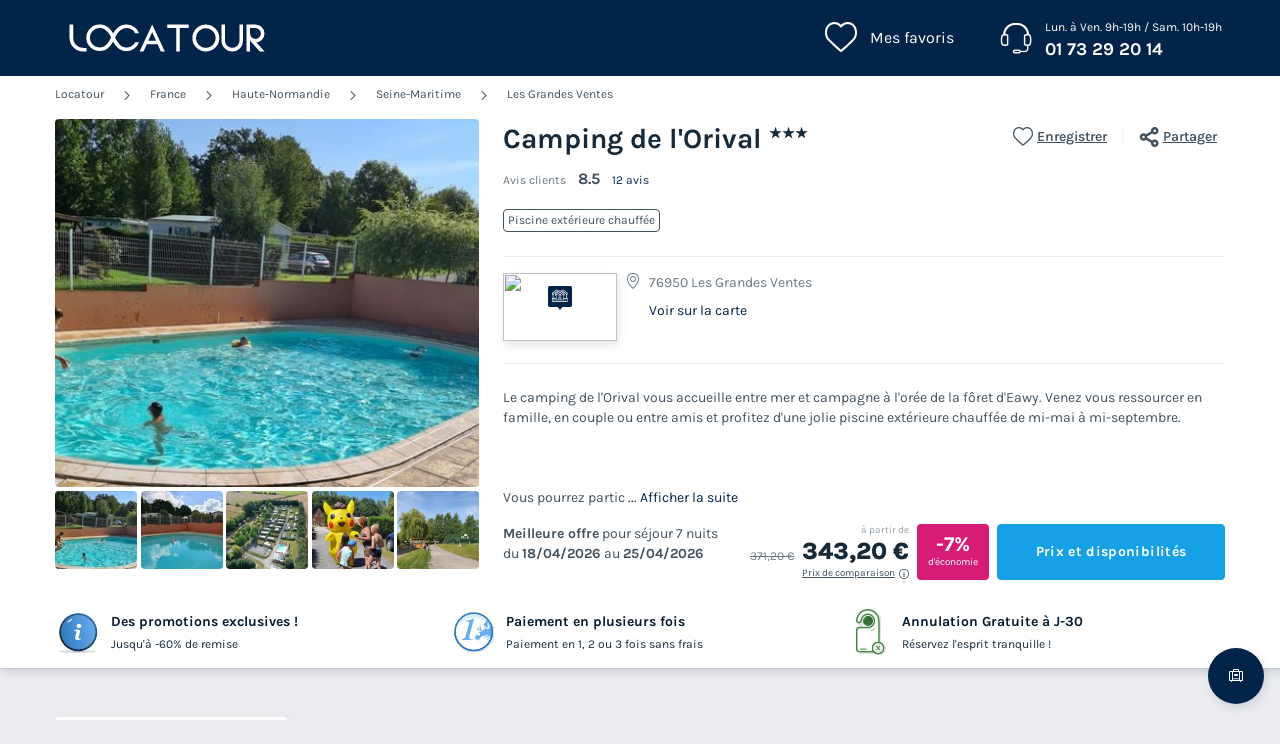

--- FILE ---
content_type: text/html; charset=UTF-8
request_url: https://www.locatour.com/campings/france/les-grandes-ventes/camping-de-lorival-77573
body_size: 393322
content:
<!DOCTYPE html>
<html lang="fr">
            <head>
                                            <title>Locatour Voyages - Camping et Location de vacances</title>

    <meta name="description" content="Trouvez votre prochain séjour en camping avec Locatour voyages. Découvrez les meilleurs offres mobil home et bungalow à petit prix."/>

    <meta name="viewport" content="width=device-width, initial-scale=1, maximum-scale=1"/>

    <meta name="robots" content="noindex, nofollow" />

    <meta charset="utf-8" />

    <meta http-equiv="X-UA-Compatible" content="IE=edge" />

    <link rel="canonical" href="https://www.locatour.com/campings/france/les-grandes-ventes/camping-de-lorival-77573" />


            
                                        
                                        
                            <script>(function(){var dbpr=100;if(Math.random()*100>100-dbpr){var d="dbbRum",w=window,o=document,a=addEventListener,scr=o.createElement("script");scr.async=!0;w[d]=w[d]||[];w[d].push(["presampling",dbpr]);["error","unhandledrejection"].forEach(function(t){a(t,function(e){w[d].push([t,e])});});scr.src="https://cdn.debugbear.com/sODoPm3rRY3A.js";o.head.appendChild(scr);}})()</script>

<script>
    var iconsFontPath = 'https://assets.campings.com/assets/shared/fonts/dca-icons.0a38bbc6.woff2';
</script>

            
                            <!-- DATALAYER START -->
    <script>
        coreGtmId = "GTM-WH9TWJ";
        pageDataLayer = {"GTM-WH9TWJ":[]};
        pageDataLayerCache = {"GTM-WH9TWJ":[{"page_category":"product page","page_language":"fr_FR","environment_brand":"locatour","user_login_status":"logged out","pageType":"product","event":"page_view"},{"feature_video":false,"product_data":{"product_id":77573,"product_name":"Camping de l'Orival","product_state":"active","product_offers_type":"mixed","product_ratings_count":12,"product_ratings_score":8.5,"product_country":"France","product_region":"Haute-Normandie","product_department":"Seine-Maritime","product_city":"Les Grandes Ventes"},"event":"view_item"}]};
        pageData = new (function (data) {
            this.data = data;
            this.getDataForTag = function (tag) {
                return this.data[tag];
            };
            this.addData = function (tagId, extraData) {
                if (!extraData || Array.isArray(extraData)) {
                    return;
                }

                var that = this;
                if (!that.data[tagId] || Array.isArray(that.data[tagId])) {
                    that.data[tagId] = {};
                }
                Object.keys(extraData).forEach(function (field) {
                    that.data[tagId][field] = extraData[field];
                });
            };
        })({"GTM-WH9TWJ":{"page_category":"product page","product":{"product_data":{"product_id":77573,"product_name":"Camping de l'Orival","product_state":"active","product_offers_type":"mixed","product_ratings_count":12,"product_ratings_score":8.5,"product_country":"France","product_region":"Haute-Normandie","product_department":"Seine-Maritime","product_city":"Les Grandes Ventes"}},"accommodations":{"118843":{"accommodation_data":{"accommodation_id":118843,"accommodation_name":"BUNGALOW TOIL\u00c9 4 personnes - COCO SWEET sans sanitaires","accommodation_type":"canvas_bungalow"}},"181965":{"accommodation_data":{"accommodation_id":181965,"accommodation_name":"H\u00c9BERGEMENT INSOLITE 2 personnes - DREAMS SWEET JEUX","accommodation_type":"unusual"}},"143049":{"accommodation_data":{"accommodation_id":143049,"accommodation_name":"MOBILHOME 4 personnes - PETIT MATELOT","accommodation_type":"mobile_home"}},"181967":{"accommodation_data":{"accommodation_id":181967,"accommodation_name":"H\u00c9BERGEMENT INSOLITE 5 personnes - DREAMS SWEET TU","accommodation_type":"unusual"}},"181968":{"accommodation_data":{"accommodation_id":181968,"accommodation_name":"H\u00c9BERGEMENT INSOLITE 5 personnes - DREAMS SWEET VOUS","accommodation_type":"unusual"}},"181969":{"accommodation_data":{"accommodation_id":181969,"accommodation_name":"H\u00c9BERGEMENT INSOLITE 5 personnes - DREAMS SWEET \u00ceLE","accommodation_type":"unusual"}},"154683":{"accommodation_data":{"accommodation_id":154683,"accommodation_name":"MOBILHOME 6 personnes - TIC","accommodation_type":"mobile_home"}},"281600":{"accommodation_data":{"accommodation_id":281600,"accommodation_name":"MOBILHOME 6 personnes - PACIFIC","accommodation_type":"mobile_home"}},"181964":{"accommodation_data":{"accommodation_id":181964,"accommodation_name":"MOBILHOME 6 personnes - DREAMS SWEET BREIZH","accommodation_type":"mobile_home"}},"181966":{"accommodation_data":{"accommodation_id":181966,"accommodation_name":"MOBILHOME 6 personnes - DREAMS SWEET OHANA","accommodation_type":"mobile_home"}},"73886":{"accommodation_data":{"accommodation_id":73886,"accommodation_name":"MOBILHOME 6 personnes - MERCURE","accommodation_type":"mobile_home"}},"76769":{"accommodation_data":{"accommodation_id":76769,"accommodation_name":"CHALET 5 personnes - ILE","accommodation_type":"chalet"}},"110239":{"accommodation_data":{"accommodation_id":110239,"accommodation_name":"CHALET 2 personnes - JEUX","accommodation_type":"chalet"}},"123323":{"accommodation_data":{"accommodation_id":123323,"accommodation_name":"MOBILHOME 6 personnes - OHARA MODULABLE","accommodation_type":"mobile_home"}},"139408":{"accommodation_data":{"accommodation_id":139408,"accommodation_name":"CHALET 5 personnes - TU","accommodation_type":"chalet"}},"154684":{"accommodation_data":{"accommodation_id":154684,"accommodation_name":"CHALET 5 personnes - VOUS","accommodation_type":"chalet"}},"154685":{"accommodation_data":{"accommodation_id":154685,"accommodation_name":"MOBILHOME 6 personnes - TAC","accommodation_type":"mobile_home"}},"178458":{"accommodation_data":{"accommodation_id":178458,"accommodation_name":"CHALET 8 personnes - Chalet  Ohana 3 chambres","accommodation_type":"chalet"}}},"searchType":"accommodation results","offers":{"118843":{"offer_data":{"offer_id":"42225609#1183797","offer_base_amount":343.2,"offer_total_amount":343.2,"offer_checking_date":"2026-04-18","offer_checkout_date":"2026-04-25","offer_nb_nights":7,"offer_discount_amount":28}},"181965":{"offer_data":{"offer_id":"42225609#2537888","offer_base_amount":379.2,"offer_total_amount":379.2,"offer_checking_date":"2026-04-18","offer_checkout_date":"2026-04-25","offer_nb_nights":7,"offer_discount_amount":20}},"143049":{"offer_data":{"offer_id":"42225609#1405208","offer_base_amount":579.6,"offer_total_amount":579.6,"offer_checking_date":"2026-04-18","offer_checkout_date":"2026-04-25","offer_nb_nights":7,"offer_discount_amount":28}},"181967":{"offer_data":{"offer_id":"42225609#2537898","offer_base_amount":579.6,"offer_total_amount":579.6,"offer_checking_date":"2026-04-18","offer_checkout_date":"2026-04-25","offer_nb_nights":7,"offer_discount_amount":76}},"181968":{"offer_data":{"offer_id":"42225609#2537905","offer_base_amount":579.6,"offer_total_amount":579.6,"offer_checking_date":"2026-04-18","offer_checkout_date":"2026-04-25","offer_nb_nights":7,"offer_discount_amount":28}},"181969":{"offer_data":{"offer_id":"42225609#2537910","offer_base_amount":579.6,"offer_total_amount":579.6,"offer_checking_date":"2026-04-18","offer_checkout_date":"2026-04-25","offer_nb_nights":7,"offer_discount_amount":28}},"154683":{"offer_data":{"offer_id":"42225609#1803827","offer_base_amount":619.2,"offer_total_amount":619.2,"offer_checking_date":"2026-04-18","offer_checkout_date":"2026-04-25","offer_nb_nights":7,"offer_discount_amount":28}},"281600":{"offer_data":{"offer_id":"42225764#7445650","offer_base_amount":619.2,"offer_total_amount":619.2,"offer_checking_date":"2026-04-03","offer_checkout_date":"2026-04-10","offer_nb_nights":7,"offer_discount_amount":28}},"181964":{"offer_data":{"offer_id":"42225609#2895044","offer_base_amount":865.2,"offer_total_amount":865.2,"offer_checking_date":"2026-04-18","offer_checkout_date":"2026-04-25","offer_nb_nights":7,"offer_discount_amount":104}},"181966":{"offer_data":{"offer_id":"42225609#2895026","offer_base_amount":865.2,"offer_total_amount":865.2,"offer_checking_date":"2026-04-18","offer_checkout_date":"2026-04-25","offer_nb_nights":7,"offer_discount_amount":104}}}}});
    </script>
<!-- DATALAYER END -->

            
                        
    <link rel="stylesheet" href="https://assets.campings.com/assets/shared/vendor.1112a5db.253583.css" />
    <link rel="stylesheet" href="https://assets.campings.com/assets/shared/theme_common.97f17428.253583.css" />

            
    <link rel="stylesheet" href="https://assets.campings.com/assets/shared/theme_product.bfaa593d.253583.css"/>
                                    
                        
    <link rel="stylesheet" href="https://assets.campings.com/assets/shared/brand.7e1b99d8.253583.css" />

            
                        
    <script defer src="https://assets.campings.com/assets/shared/vendor.fd9b470d.253583.js"></script>
    <script defer src="https://assets.campings.com/assets/shared/theme_common.7c5310ec.253583.js"></script>
    <script defer src="https://assets.campings.com/assets/shared/seo_link.e62096d6.253583.js"></script>

            
    <script defer src="https://assets.campings.com/assets/shared/theme_product.dde6c27d.253583.js"></script>
                                    
                                    
            <link rel="icon" type="image/x-icon" href="https://assets.campings.com/assets/shared/images/favicons/favicon.ef0a2b7b.ico"/>
        </head>
    
            <body data-pagetype="product" data-locale="fr_FR" data-application-id="site-locatour-fr-fr" data-default-path="/">
                                <!-- Google Tag Manager -->
<noscript>
    <iframe src="//www.googletagmanager.com/ns.html?id=GTM-WH9TWJ" height="0" width="0" style="display:none;visibility:hidden"></iframe>
</noscript>
<script>
    GTMWH9TWJData = pageDataLayer['GTM-WH9TWJ'];

    (function(w,d,s,l,i){
        w[l]=w[l]||[];w[l].push({'gtm.start': new Date().getTime(),event:'gtm.js'});
        var f=d.getElementsByTagName(s)[0], j=d.createElement(s), dl=l!='pageDataLayer'?'&l='+l:'';
        j.async=true;        j.src='//www.googletagmanager.com/gtm.js?id='+i+dl;f.parentNode.insertBefore(j,f);
    })(window,document,'script','GTMWH9TWJData','GTM-WH9TWJ');
</script>
<!-- End Google Tag Manager -->

    

                <div class="app-content app-campings">
                                                                        

<header class="header">
            <div class="header__main">
        <div class="block-container header__content">
                        <div class="header__logo">
                


<a
        class="site__logo"
        href="/"
                        >    

<img
        src="https://assets.campings.com/assets/shared/images/logos/logo.362d5975.svg"
        alt="Locatour"
        title="Locatour"
    />

</a>                                
            </div>
            
                        <div class="header__menus">
                                        <div id="favorite_menu" class="header__menu menu__favorite" data-favorite-namespace="site-locatour-fr-fr">
        


<span
        class="menu__block"
        data-seo-link-href="L2Zhdm9yaXRl"
                        ><span class="menu__icon"></span>
                <span class="menu__title">Mes favoris</span></span>    </div>
                
                                                <div class="header__menu menu__phone">
                    <div class="menu__block">
                        <a class="menu__icon" href="tel:0173292014"></a>
                        <div class="menu__title">
                            <div class="phone__opening-hours">Lun. à Ven. 9h-19h / Sam. 10h-19h</div>                            <div class="phone__number">
                                <a href="tel:0173292014">01 73 29 20 14</a>
                            </div>
                            <span class="phone__call-cost">    (prix d&#039;un appel local)</span>
                        </div>
                    </div>
                </div>
                                
                                                            </div>
            
                        <button id="header-nav-toggle" class="header__nav-toggle"></button>
                    </div>
    </div>
    
                            </header>
                        
                            

<div class="dca-customer-zone__quick-access">
    <a href="/customer-zone/my-booking" class="dca-customer-zone__access-icon" rel="nofollow"></a>
    <div class="dca-customer-zone__access-tooltip">Accéder à mes réservations</div>
</div>
                                
                                            <script>
        if (!partialsConfig) { var partialsConfig = {}; }
        partialsConfig['product'] = { url: '/campings/france/les-grandes-ventes/camping-de-lorival-77573', ids: 'results,bestOffer,sidebarFilters' };
    </script>
        <main id="product-main" data-last-seen="77573">
        <!-- gen: 1768659600 -->

        <section class="top__block">
            <div class="block-container">
                                                <div class="dca-breadcrumb"><a href="https://www.locatour.com/" class="dca-breadcrumb__link">Locatour</a>
        <i class="dca-breadcrumb__arrow"></i>
        <a href="https://www.locatour.com/mobil-home/camping-pays_france" class="dca-breadcrumb__link">France</a>
        <i class="dca-breadcrumb__arrow"></i>
        <a href="https://www.locatour.com/mobil-home/camping-region_haute-normandie" class="dca-breadcrumb__link">Haute-Normandie</a>
        <i class="dca-breadcrumb__arrow"></i>
        <a href="https://www.locatour.com/mobil-home/camping-departement_seine-maritime" class="dca-breadcrumb__link">Seine-Maritime</a>
        <i class="dca-breadcrumb__arrow"></i>
        <a href="https://www.locatour.com/mobil-home/camping-ville_les-grandes-ventes" class="dca-breadcrumb__link">Les Grandes Ventes</a>
        </div>

<script type="application/ld+json">
    {"@context":"http:\/\/schema.org","@type":"BreadcrumbList","itemListElement":[{"@type":"ListItem","position":1,"item":{"name":"Locatour","@id":"https:\/\/www.locatour.com\/"}},{"@type":"ListItem","position":2,"item":{"name":"France","@id":"https:\/\/www.locatour.com\/mobil-home\/camping-pays_france"}},{"@type":"ListItem","position":3,"item":{"name":"Haute-Normandie","@id":"https:\/\/www.locatour.com\/mobil-home\/camping-region_haute-normandie"}},{"@type":"ListItem","position":4,"item":{"name":"Seine-Maritime","@id":"https:\/\/www.locatour.com\/mobil-home\/camping-departement_seine-maritime"}},{"@type":"ListItem","position":5,"item":{"name":"Les Grandes Ventes","@id":"https:\/\/www.locatour.com\/mobil-home\/camping-ville_les-grandes-ventes"}},{"@type":"ListItem","position":6,"item":{"name":"Camping de l'Orival"}}]}
</script>                            
                <div class="product__content">
                                                            


<div class="product__images dca-images-slider ">
                        <div class="images__tags">
                            </div>
                <div class="product__images-large swiper" id="gallery">
            <div class="swiper-wrapper">
                                    <div class="swiper-slide">
                        <div class="image-wrapper">
                            
                                                                                        
                            

<img
        src="https://www.campings.com/img/_/landscape-medium/77573/bd8749c5-1061-494d-a401-86535188f1f5.jpg/camping-de-lorival-77573-1.jpg"
            alt="Camping de l&#039;Orival - Camping Seine-Maritime"
            title="Camping de l&#039;Orival"
            data-index="0"
            data-zoom-id="zoom-medias-panel-product-77573"
    />
<noscript>
    <img
                src="https://www.campings.com/img/_/landscape-medium/77573/bd8749c5-1061-494d-a401-86535188f1f5.jpg/camping-de-lorival-77573-1.jpg"
                                    alt="Camping de l&#039;Orival - Camping Seine-Maritime"
                            title="Camping de l&#039;Orival"
                            data-index="0"
                            data-zoom-id="zoom-medias-panel-product-77573"
                        />
</noscript>

                        </div>
                    </div>
                                    <div class="swiper-slide">
                        <div class="image-wrapper">
                            
                                                                                        
                            
    
<img
        src="https://www.campings.com/img/_/landscape-medium/77573/cef5a7c9-6f75-43f4-b6d4-ee39ea9b0ffa.jpg/camping-de-lorival-77573-2.jpg"
            alt="Camping de l&#039;Orival - Camping Seine-Maritime - Image N°2"
            title="Camping de l&#039;Orival"
            data-index="1"
            data-zoom-id="zoom-medias-panel-product-77573"
            loading="lazy"
    />
<noscript>
    <img
                src="https://www.campings.com/img/_/landscape-medium/77573/cef5a7c9-6f75-43f4-b6d4-ee39ea9b0ffa.jpg/camping-de-lorival-77573-2.jpg"
                                    alt="Camping de l&#039;Orival - Camping Seine-Maritime - Image N°2"
                            title="Camping de l&#039;Orival"
                            data-index="1"
                            data-zoom-id="zoom-medias-panel-product-77573"
                            loading="lazy"
                        />
</noscript>

                        </div>
                    </div>
                                    <div class="swiper-slide">
                        <div class="image-wrapper">
                            
                                                                                        
                            
    
<img
        src="https://www.campings.com/img/_/landscape-medium/77573/b27efb11-f648-4277-adf6-373044c0c2ac.jpg/camping-de-lorival-77573-3.jpg"
            alt="Camping de l&#039;Orival - Camping Seine-Maritime - Image N°3"
            title="Camping de l&#039;Orival"
            data-index="2"
            data-zoom-id="zoom-medias-panel-product-77573"
            loading="lazy"
    />
<noscript>
    <img
                src="https://www.campings.com/img/_/landscape-medium/77573/b27efb11-f648-4277-adf6-373044c0c2ac.jpg/camping-de-lorival-77573-3.jpg"
                                    alt="Camping de l&#039;Orival - Camping Seine-Maritime - Image N°3"
                            title="Camping de l&#039;Orival"
                            data-index="2"
                            data-zoom-id="zoom-medias-panel-product-77573"
                            loading="lazy"
                        />
</noscript>

                        </div>
                    </div>
                                    <div class="swiper-slide">
                        <div class="image-wrapper">
                            
                                                                                        
                            
    
<img
        src="https://www.campings.com/img/_/landscape-medium/77573/080ddb8a-38fd-4767-8ba5-c8ce770561f8.jpg/camping-de-lorival-77573-4.jpg"
            alt="Camping de l&#039;Orival - Camping Seine-Maritime - Image N°4"
            title="Camping de l&#039;Orival"
            data-index="3"
            data-zoom-id="zoom-medias-panel-product-77573"
            loading="lazy"
    />
<noscript>
    <img
                src="https://www.campings.com/img/_/landscape-medium/77573/080ddb8a-38fd-4767-8ba5-c8ce770561f8.jpg/camping-de-lorival-77573-4.jpg"
                                    alt="Camping de l&#039;Orival - Camping Seine-Maritime - Image N°4"
                            title="Camping de l&#039;Orival"
                            data-index="3"
                            data-zoom-id="zoom-medias-panel-product-77573"
                            loading="lazy"
                        />
</noscript>

                        </div>
                    </div>
                                    <div class="swiper-slide">
                        <div class="image-wrapper">
                            
                                                                                        
                            
    
<img
        src="https://www.campings.com/img/_/landscape-medium/77573/ab9fd7b0-c8e3-40e9-835d-fd6d68b68d51.jpg/camping-de-lorival-77573-5.jpg"
            alt="Camping de l&#039;Orival - Camping Seine-Maritime - Image N°5"
            title="Camping de l&#039;Orival"
            data-index="4"
            data-zoom-id="zoom-medias-panel-product-77573"
            loading="lazy"
    />
<noscript>
    <img
                src="https://www.campings.com/img/_/landscape-medium/77573/ab9fd7b0-c8e3-40e9-835d-fd6d68b68d51.jpg/camping-de-lorival-77573-5.jpg"
                                    alt="Camping de l&#039;Orival - Camping Seine-Maritime - Image N°5"
                            title="Camping de l&#039;Orival"
                            data-index="4"
                            data-zoom-id="zoom-medias-panel-product-77573"
                            loading="lazy"
                        />
</noscript>

                        </div>
                    </div>
                                    <div class="swiper-slide">
                        <div class="image-wrapper">
                            
                                                                                        
                            
    
<img
        src="https://www.campings.com/img/_/landscape-medium/77573/86e774fe-76b3-4ac1-9499-c9f1bd734c5c.jpg/camping-de-lorival-77573-6.jpg"
            alt="Camping de l&#039;Orival - Camping Seine-Maritime - Image N°6"
            title="Camping de l&#039;Orival"
            data-index="5"
            data-zoom-id="zoom-medias-panel-product-77573"
            loading="lazy"
    />
<noscript>
    <img
                src="https://www.campings.com/img/_/landscape-medium/77573/86e774fe-76b3-4ac1-9499-c9f1bd734c5c.jpg/camping-de-lorival-77573-6.jpg"
                                    alt="Camping de l&#039;Orival - Camping Seine-Maritime - Image N°6"
                            title="Camping de l&#039;Orival"
                            data-index="5"
                            data-zoom-id="zoom-medias-panel-product-77573"
                            loading="lazy"
                        />
</noscript>

                        </div>
                    </div>
                                    <div class="swiper-slide">
                        <div class="image-wrapper">
                            
                                                                                        
                            
    
<img
        src="https://www.campings.com/img/_/landscape-medium/77573/b3a378d9-f0c4-4bc3-8acf-43a8607f6dd0.jpg/camping-de-lorival-77573-7.jpg"
            alt="Camping de l&#039;Orival - Camping Seine-Maritime - Image N°7"
            title="Camping de l&#039;Orival"
            data-index="6"
            data-zoom-id="zoom-medias-panel-product-77573"
            loading="lazy"
    />
<noscript>
    <img
                src="https://www.campings.com/img/_/landscape-medium/77573/b3a378d9-f0c4-4bc3-8acf-43a8607f6dd0.jpg/camping-de-lorival-77573-7.jpg"
                                    alt="Camping de l&#039;Orival - Camping Seine-Maritime - Image N°7"
                            title="Camping de l&#039;Orival"
                            data-index="6"
                            data-zoom-id="zoom-medias-panel-product-77573"
                            loading="lazy"
                        />
</noscript>

                        </div>
                    </div>
                                    <div class="swiper-slide">
                        <div class="image-wrapper">
                            
                                                                                        
                            
    
<img
        src="https://www.campings.com/img/_/landscape-medium/77573/3c8adb59-c57d-43aa-a9ba-a16a1d11335f.jpg/camping-de-lorival-77573-8.jpg"
            alt="Camping de l&#039;Orival - Camping Seine-Maritime - Image N°8"
            title="Camping de l&#039;Orival"
            data-index="7"
            data-zoom-id="zoom-medias-panel-product-77573"
            loading="lazy"
    />
<noscript>
    <img
                src="https://www.campings.com/img/_/landscape-medium/77573/3c8adb59-c57d-43aa-a9ba-a16a1d11335f.jpg/camping-de-lorival-77573-8.jpg"
                                    alt="Camping de l&#039;Orival - Camping Seine-Maritime - Image N°8"
                            title="Camping de l&#039;Orival"
                            data-index="7"
                            data-zoom-id="zoom-medias-panel-product-77573"
                            loading="lazy"
                        />
</noscript>

                        </div>
                    </div>
                                    <div class="swiper-slide">
                        <div class="image-wrapper">
                            
                                                                                        
                            
    
<img
        src="https://www.campings.com/img/_/landscape-medium/77573/22e8bb36-68b9-4e4c-a371-86dad55f0605.jpg/camping-de-lorival-77573-9.jpg"
            alt="Camping de l&#039;Orival - Camping Seine-Maritime - Image N°9"
            title="Camping de l&#039;Orival"
            data-index="8"
            data-zoom-id="zoom-medias-panel-product-77573"
            loading="lazy"
    />
<noscript>
    <img
                src="https://www.campings.com/img/_/landscape-medium/77573/22e8bb36-68b9-4e4c-a371-86dad55f0605.jpg/camping-de-lorival-77573-9.jpg"
                                    alt="Camping de l&#039;Orival - Camping Seine-Maritime - Image N°9"
                            title="Camping de l&#039;Orival"
                            data-index="8"
                            data-zoom-id="zoom-medias-panel-product-77573"
                            loading="lazy"
                        />
</noscript>

                        </div>
                    </div>
                                    <div class="swiper-slide">
                        <div class="image-wrapper">
                            
                                                                                        
                            
    
<img
        src="https://www.campings.com/img/_/landscape-medium/77573/5718566b-af0c-48eb-97f3-ec76525ef530.jpg/camping-de-lorival-77573-10.jpg"
            alt="Camping de l&#039;Orival - Camping Seine-Maritime - Image N°10"
            title="Camping de l&#039;Orival"
            data-index="9"
            data-zoom-id="zoom-medias-panel-product-77573"
            loading="lazy"
    />
<noscript>
    <img
                src="https://www.campings.com/img/_/landscape-medium/77573/5718566b-af0c-48eb-97f3-ec76525ef530.jpg/camping-de-lorival-77573-10.jpg"
                                    alt="Camping de l&#039;Orival - Camping Seine-Maritime - Image N°10"
                            title="Camping de l&#039;Orival"
                            data-index="9"
                            data-zoom-id="zoom-medias-panel-product-77573"
                            loading="lazy"
                        />
</noscript>

                        </div>
                    </div>
                                    <div class="swiper-slide">
                        <div class="image-wrapper">
                            
                                                                                        
                            
    
<img
        src="https://www.campings.com/img/_/landscape-medium/77573/a480e7ef-412c-4966-8263-5fbe1dbe6647.jpg/camping-de-lorival-77573-11.jpg"
            alt="Camping de l&#039;Orival - Camping Seine-Maritime - Image N°11"
            title="Camping de l&#039;Orival"
            data-index="10"
            data-zoom-id="zoom-medias-panel-product-77573"
            loading="lazy"
    />
<noscript>
    <img
                src="https://www.campings.com/img/_/landscape-medium/77573/a480e7ef-412c-4966-8263-5fbe1dbe6647.jpg/camping-de-lorival-77573-11.jpg"
                                    alt="Camping de l&#039;Orival - Camping Seine-Maritime - Image N°11"
                            title="Camping de l&#039;Orival"
                            data-index="10"
                            data-zoom-id="zoom-medias-panel-product-77573"
                            loading="lazy"
                        />
</noscript>

                        </div>
                    </div>
                                    <div class="swiper-slide">
                        <div class="image-wrapper">
                            
                                                                                        
                            
    
<img
        src="https://www.campings.com/img/_/landscape-medium/77573/4d76ec5b-c396-49e5-bf6d-72bda21157a0.jpg/camping-de-lorival-77573-12.jpg"
            alt="Camping de l&#039;Orival - Camping Seine-Maritime - Image N°12"
            title="Camping de l&#039;Orival"
            data-index="11"
            data-zoom-id="zoom-medias-panel-product-77573"
            loading="lazy"
    />
<noscript>
    <img
                src="https://www.campings.com/img/_/landscape-medium/77573/4d76ec5b-c396-49e5-bf6d-72bda21157a0.jpg/camping-de-lorival-77573-12.jpg"
                                    alt="Camping de l&#039;Orival - Camping Seine-Maritime - Image N°12"
                            title="Camping de l&#039;Orival"
                            data-index="11"
                            data-zoom-id="zoom-medias-panel-product-77573"
                            loading="lazy"
                        />
</noscript>

                        </div>
                    </div>
                                    <div class="swiper-slide">
                        <div class="image-wrapper">
                            
                                                                                        
                            
    
<img
        src="https://www.campings.com/img/_/landscape-medium/77573/59a5f1c0-106e-4d2a-8e63-28c00aa0cec8.jpg/camping-de-lorival-77573-13.jpg"
            alt="Camping de l&#039;Orival - Camping Seine-Maritime - Image N°13"
            title="Camping de l&#039;Orival"
            data-index="12"
            data-zoom-id="zoom-medias-panel-product-77573"
            loading="lazy"
    />
<noscript>
    <img
                src="https://www.campings.com/img/_/landscape-medium/77573/59a5f1c0-106e-4d2a-8e63-28c00aa0cec8.jpg/camping-de-lorival-77573-13.jpg"
                                    alt="Camping de l&#039;Orival - Camping Seine-Maritime - Image N°13"
                            title="Camping de l&#039;Orival"
                            data-index="12"
                            data-zoom-id="zoom-medias-panel-product-77573"
                            loading="lazy"
                        />
</noscript>

                        </div>
                    </div>
                                    <div class="swiper-slide">
                        <div class="image-wrapper">
                            
                                                                                        
                            
    
<img
        src="https://www.campings.com/img/_/landscape-medium/77573/2b17a60b-a2dd-4ef8-9ab8-9584c9530729.jpg/camping-de-lorival-77573-14.jpg"
            alt="Camping de l&#039;Orival - Camping Seine-Maritime - Image N°14"
            title="Camping de l&#039;Orival"
            data-index="13"
            data-zoom-id="zoom-medias-panel-product-77573"
            loading="lazy"
    />
<noscript>
    <img
                src="https://www.campings.com/img/_/landscape-medium/77573/2b17a60b-a2dd-4ef8-9ab8-9584c9530729.jpg/camping-de-lorival-77573-14.jpg"
                                    alt="Camping de l&#039;Orival - Camping Seine-Maritime - Image N°14"
                            title="Camping de l&#039;Orival"
                            data-index="13"
                            data-zoom-id="zoom-medias-panel-product-77573"
                            loading="lazy"
                        />
</noscript>

                        </div>
                    </div>
                                    <div class="swiper-slide">
                        <div class="image-wrapper">
                            
                                                                                        
                            
    
<img
        src="https://www.campings.com/img/_/landscape-medium/77573/d309f903-316b-4b71-b5c8-2586477995df.jpg/camping-de-lorival-77573-15.jpg"
            alt="Camping de l&#039;Orival - Camping Seine-Maritime - Image N°15"
            title="Camping de l&#039;Orival"
            data-index="14"
            data-zoom-id="zoom-medias-panel-product-77573"
            loading="lazy"
    />
<noscript>
    <img
                src="https://www.campings.com/img/_/landscape-medium/77573/d309f903-316b-4b71-b5c8-2586477995df.jpg/camping-de-lorival-77573-15.jpg"
                                    alt="Camping de l&#039;Orival - Camping Seine-Maritime - Image N°15"
                            title="Camping de l&#039;Orival"
                            data-index="14"
                            data-zoom-id="zoom-medias-panel-product-77573"
                            loading="lazy"
                        />
</noscript>

                        </div>
                    </div>
                                    <div class="swiper-slide">
                        <div class="image-wrapper">
                            
                                                                                        
                            
    
<img
        src="https://www.campings.com/img/_/landscape-medium/77573/2ea24d31-a197-4c87-8d7c-b456f0019f2e.jpg/camping-de-lorival-77573-16.jpg"
            alt="Camping de l&#039;Orival - Camping Seine-Maritime - Image N°16"
            title="Camping de l&#039;Orival"
            data-index="15"
            data-zoom-id="zoom-medias-panel-product-77573"
            loading="lazy"
    />
<noscript>
    <img
                src="https://www.campings.com/img/_/landscape-medium/77573/2ea24d31-a197-4c87-8d7c-b456f0019f2e.jpg/camping-de-lorival-77573-16.jpg"
                                    alt="Camping de l&#039;Orival - Camping Seine-Maritime - Image N°16"
                            title="Camping de l&#039;Orival"
                            data-index="15"
                            data-zoom-id="zoom-medias-panel-product-77573"
                            loading="lazy"
                        />
</noscript>

                        </div>
                    </div>
                                    <div class="swiper-slide">
                        <div class="image-wrapper">
                            
                                                                                        
                            
    
<img
        src="https://www.campings.com/img/_/landscape-medium/77573/f3367529-80c8-4687-b124-02eda1efa827.jpg/camping-de-lorival-77573-17.jpg"
            alt="Camping de l&#039;Orival - Camping Seine-Maritime - Image N°17"
            title="Camping de l&#039;Orival"
            data-index="16"
            data-zoom-id="zoom-medias-panel-product-77573"
            loading="lazy"
    />
<noscript>
    <img
                src="https://www.campings.com/img/_/landscape-medium/77573/f3367529-80c8-4687-b124-02eda1efa827.jpg/camping-de-lorival-77573-17.jpg"
                                    alt="Camping de l&#039;Orival - Camping Seine-Maritime - Image N°17"
                            title="Camping de l&#039;Orival"
                            data-index="16"
                            data-zoom-id="zoom-medias-panel-product-77573"
                            loading="lazy"
                        />
</noscript>

                        </div>
                    </div>
                                    <div class="swiper-slide">
                        <div class="image-wrapper">
                            
                                                                                        
                            
    
<img
        src="https://www.campings.com/img/_/landscape-medium/77573/658f10a8-0d2f-4bc8-8ae3-77431fdb0906.jpg/camping-de-lorival-77573-18.jpg"
            alt="Camping de l&#039;Orival - Camping Seine-Maritime - Image N°18"
            title="Camping de l&#039;Orival"
            data-index="17"
            data-zoom-id="zoom-medias-panel-product-77573"
            loading="lazy"
    />
<noscript>
    <img
                src="https://www.campings.com/img/_/landscape-medium/77573/658f10a8-0d2f-4bc8-8ae3-77431fdb0906.jpg/camping-de-lorival-77573-18.jpg"
                                    alt="Camping de l&#039;Orival - Camping Seine-Maritime - Image N°18"
                            title="Camping de l&#039;Orival"
                            data-index="17"
                            data-zoom-id="zoom-medias-panel-product-77573"
                            loading="lazy"
                        />
</noscript>

                        </div>
                    </div>
                                    <div class="swiper-slide">
                        <div class="image-wrapper">
                            
                                                                                        
                            
    
<img
        src="https://www.campings.com/img/_/landscape-medium/77573/f24f51ce-3fd3-4c53-8b58-86e85259097f.jpg/camping-de-lorival-77573-19.jpg"
            alt="Camping de l&#039;Orival - Camping Seine-Maritime - Image N°19"
            title="Camping de l&#039;Orival"
            data-index="18"
            data-zoom-id="zoom-medias-panel-product-77573"
            loading="lazy"
    />
<noscript>
    <img
                src="https://www.campings.com/img/_/landscape-medium/77573/f24f51ce-3fd3-4c53-8b58-86e85259097f.jpg/camping-de-lorival-77573-19.jpg"
                                    alt="Camping de l&#039;Orival - Camping Seine-Maritime - Image N°19"
                            title="Camping de l&#039;Orival"
                            data-index="18"
                            data-zoom-id="zoom-medias-panel-product-77573"
                            loading="lazy"
                        />
</noscript>

                        </div>
                    </div>
                                    <div class="swiper-slide">
                        <div class="image-wrapper">
                            
                                                                                        
                            
    
<img
        src="https://www.campings.com/img/_/landscape-medium/77573/4deaf3fa-bc67-4bb7-b977-308a9850bb6f.jpg/camping-de-lorival-77573-20.jpg"
            alt="Camping de l&#039;Orival - Camping Seine-Maritime - Image N°20"
            title="Camping de l&#039;Orival"
            data-index="19"
            data-zoom-id="zoom-medias-panel-product-77573"
            loading="lazy"
    />
<noscript>
    <img
                src="https://www.campings.com/img/_/landscape-medium/77573/4deaf3fa-bc67-4bb7-b977-308a9850bb6f.jpg/camping-de-lorival-77573-20.jpg"
                                    alt="Camping de l&#039;Orival - Camping Seine-Maritime - Image N°20"
                            title="Camping de l&#039;Orival"
                            data-index="19"
                            data-zoom-id="zoom-medias-panel-product-77573"
                            loading="lazy"
                        />
</noscript>

                        </div>
                    </div>
                                    <div class="swiper-slide">
                        <div class="image-wrapper">
                            
                                                                                        
                            
    
<img
        src="https://www.campings.com/img/_/landscape-medium/77573/69a21173-f24c-4390-a5bd-b75224082c14.jpg/camping-de-lorival-77573-21.jpg"
            alt="Camping de l&#039;Orival - Camping Seine-Maritime - Image N°21"
            title="Camping de l&#039;Orival"
            data-index="20"
            data-zoom-id="zoom-medias-panel-product-77573"
            loading="lazy"
    />
<noscript>
    <img
                src="https://www.campings.com/img/_/landscape-medium/77573/69a21173-f24c-4390-a5bd-b75224082c14.jpg/camping-de-lorival-77573-21.jpg"
                                    alt="Camping de l&#039;Orival - Camping Seine-Maritime - Image N°21"
                            title="Camping de l&#039;Orival"
                            data-index="20"
                            data-zoom-id="zoom-medias-panel-product-77573"
                            loading="lazy"
                        />
</noscript>

                        </div>
                    </div>
                                    <div class="swiper-slide">
                        <div class="image-wrapper">
                            
                                                                                        
                            
    
<img
        src="https://www.campings.com/img/_/landscape-medium/77573/9eb2d1fb-6a22-422e-bfaa-dcfb01423367.jpg/camping-de-lorival-77573-22.jpg"
            alt="Camping de l&#039;Orival - Camping Seine-Maritime - Image N°22"
            title="Camping de l&#039;Orival"
            data-index="21"
            data-zoom-id="zoom-medias-panel-product-77573"
            loading="lazy"
    />
<noscript>
    <img
                src="https://www.campings.com/img/_/landscape-medium/77573/9eb2d1fb-6a22-422e-bfaa-dcfb01423367.jpg/camping-de-lorival-77573-22.jpg"
                                    alt="Camping de l&#039;Orival - Camping Seine-Maritime - Image N°22"
                            title="Camping de l&#039;Orival"
                            data-index="21"
                            data-zoom-id="zoom-medias-panel-product-77573"
                            loading="lazy"
                        />
</noscript>

                        </div>
                    </div>
                                    <div class="swiper-slide">
                        <div class="image-wrapper">
                            
                                                                                        
                            
    
<img
        src="https://www.campings.com/img/_/landscape-medium/77573/e77657c9-6ce7-4951-ab60-c61e6a65b44b.jpg/camping-de-lorival-77573-23.jpg"
            alt="Camping de l&#039;Orival - Camping Seine-Maritime - Image N°23"
            title="Camping de l&#039;Orival"
            data-index="22"
            data-zoom-id="zoom-medias-panel-product-77573"
            loading="lazy"
    />
<noscript>
    <img
                src="https://www.campings.com/img/_/landscape-medium/77573/e77657c9-6ce7-4951-ab60-c61e6a65b44b.jpg/camping-de-lorival-77573-23.jpg"
                                    alt="Camping de l&#039;Orival - Camping Seine-Maritime - Image N°23"
                            title="Camping de l&#039;Orival"
                            data-index="22"
                            data-zoom-id="zoom-medias-panel-product-77573"
                            loading="lazy"
                        />
</noscript>

                        </div>
                    </div>
                                    <div class="swiper-slide">
                        <div class="image-wrapper">
                            
                                                                                        
                            
    
<img
        src="https://www.campings.com/img/_/landscape-medium/77573/31e670fc-4527-4c99-a996-5de86bf33c6b.jpg/camping-de-lorival-77573-24.jpg"
            alt="Camping de l&#039;Orival - Camping Seine-Maritime - Image N°24"
            title="Camping de l&#039;Orival"
            data-index="23"
            data-zoom-id="zoom-medias-panel-product-77573"
            loading="lazy"
    />
<noscript>
    <img
                src="https://www.campings.com/img/_/landscape-medium/77573/31e670fc-4527-4c99-a996-5de86bf33c6b.jpg/camping-de-lorival-77573-24.jpg"
                                    alt="Camping de l&#039;Orival - Camping Seine-Maritime - Image N°24"
                            title="Camping de l&#039;Orival"
                            data-index="23"
                            data-zoom-id="zoom-medias-panel-product-77573"
                            loading="lazy"
                        />
</noscript>

                        </div>
                    </div>
                                    <div class="swiper-slide">
                        <div class="image-wrapper">
                            
                                                                                        
                            
    
<img
        src="https://www.campings.com/img/_/landscape-medium/77573/2e664c09-c852-44c6-acbf-57b4583860c1.jpg/camping-de-lorival-77573-25.jpg"
            alt="Camping de l&#039;Orival - Camping Seine-Maritime - Image N°25"
            title="Camping de l&#039;Orival"
            data-index="24"
            data-zoom-id="zoom-medias-panel-product-77573"
            loading="lazy"
    />
<noscript>
    <img
                src="https://www.campings.com/img/_/landscape-medium/77573/2e664c09-c852-44c6-acbf-57b4583860c1.jpg/camping-de-lorival-77573-25.jpg"
                                    alt="Camping de l&#039;Orival - Camping Seine-Maritime - Image N°25"
                            title="Camping de l&#039;Orival"
                            data-index="24"
                            data-zoom-id="zoom-medias-panel-product-77573"
                            loading="lazy"
                        />
</noscript>

                        </div>
                    </div>
                                    <div class="swiper-slide">
                        <div class="image-wrapper">
                            
                                                                                        
                            
    
<img
        src="https://www.campings.com/img/_/landscape-medium/77573/137595ce-f413-4296-ad13-5de359c699e3.jpg/camping-de-lorival-77573-26.jpg"
            alt="Camping de l&#039;Orival - Camping Seine-Maritime - Image N°26"
            title="Camping de l&#039;Orival"
            data-index="25"
            data-zoom-id="zoom-medias-panel-product-77573"
            loading="lazy"
    />
<noscript>
    <img
                src="https://www.campings.com/img/_/landscape-medium/77573/137595ce-f413-4296-ad13-5de359c699e3.jpg/camping-de-lorival-77573-26.jpg"
                                    alt="Camping de l&#039;Orival - Camping Seine-Maritime - Image N°26"
                            title="Camping de l&#039;Orival"
                            data-index="25"
                            data-zoom-id="zoom-medias-panel-product-77573"
                            loading="lazy"
                        />
</noscript>

                        </div>
                    </div>
                                    <div class="swiper-slide">
                        <div class="image-wrapper">
                            
                                                                                        
                            
    
<img
        src="https://www.campings.com/img/_/landscape-medium/77573/4a4dee73-0765-4d4f-8a37-36c02d7633a7.jpg/camping-de-lorival-77573-27.jpg"
            alt="Camping de l&#039;Orival - Camping Seine-Maritime - Image N°27"
            title="Camping de l&#039;Orival"
            data-index="26"
            data-zoom-id="zoom-medias-panel-product-77573"
            loading="lazy"
    />
<noscript>
    <img
                src="https://www.campings.com/img/_/landscape-medium/77573/4a4dee73-0765-4d4f-8a37-36c02d7633a7.jpg/camping-de-lorival-77573-27.jpg"
                                    alt="Camping de l&#039;Orival - Camping Seine-Maritime - Image N°27"
                            title="Camping de l&#039;Orival"
                            data-index="26"
                            data-zoom-id="zoom-medias-panel-product-77573"
                            loading="lazy"
                        />
</noscript>

                        </div>
                    </div>
                                    <div class="swiper-slide">
                        <div class="image-wrapper">
                            
                                                                                        
                            
    
<img
        src="https://www.campings.com/img/_/landscape-medium/77573/a287448e-8243-452f-a3f0-fc1d2b298590.jpg/camping-de-lorival-77573-28.jpg"
            alt="Camping de l&#039;Orival - Camping Seine-Maritime - Image N°28"
            title="Camping de l&#039;Orival"
            data-index="27"
            data-zoom-id="zoom-medias-panel-product-77573"
            loading="lazy"
    />
<noscript>
    <img
                src="https://www.campings.com/img/_/landscape-medium/77573/a287448e-8243-452f-a3f0-fc1d2b298590.jpg/camping-de-lorival-77573-28.jpg"
                                    alt="Camping de l&#039;Orival - Camping Seine-Maritime - Image N°28"
                            title="Camping de l&#039;Orival"
                            data-index="27"
                            data-zoom-id="zoom-medias-panel-product-77573"
                            loading="lazy"
                        />
</noscript>

                        </div>
                    </div>
                                    <div class="swiper-slide">
                        <div class="image-wrapper">
                            
                                                                                        
                            
    
<img
        src="https://www.campings.com/img/_/landscape-medium/77573/0480394f-63da-41e3-adda-5e8fdbfbeac5.jpg/camping-de-lorival-77573-29.jpg"
            alt="Camping de l&#039;Orival - Camping Seine-Maritime - Image N°29"
            title="Camping de l&#039;Orival"
            data-index="28"
            data-zoom-id="zoom-medias-panel-product-77573"
            loading="lazy"
    />
<noscript>
    <img
                src="https://www.campings.com/img/_/landscape-medium/77573/0480394f-63da-41e3-adda-5e8fdbfbeac5.jpg/camping-de-lorival-77573-29.jpg"
                                    alt="Camping de l&#039;Orival - Camping Seine-Maritime - Image N°29"
                            title="Camping de l&#039;Orival"
                            data-index="28"
                            data-zoom-id="zoom-medias-panel-product-77573"
                            loading="lazy"
                        />
</noscript>

                        </div>
                    </div>
                                    <div class="swiper-slide">
                        <div class="image-wrapper">
                            
                                                                                        
                            
    
<img
        src="https://www.campings.com/img/_/landscape-medium/77573/a2ecacb7-9265-4f20-95ee-d8c18b7bfb01.jpg/camping-de-lorival-77573-30.jpg"
            alt="Camping de l&#039;Orival - Camping Seine-Maritime - Image N°30"
            title="Camping de l&#039;Orival"
            data-index="29"
            data-zoom-id="zoom-medias-panel-product-77573"
            loading="lazy"
    />
<noscript>
    <img
                src="https://www.campings.com/img/_/landscape-medium/77573/a2ecacb7-9265-4f20-95ee-d8c18b7bfb01.jpg/camping-de-lorival-77573-30.jpg"
                                    alt="Camping de l&#039;Orival - Camping Seine-Maritime - Image N°30"
                            title="Camping de l&#039;Orival"
                            data-index="29"
                            data-zoom-id="zoom-medias-panel-product-77573"
                            loading="lazy"
                        />
</noscript>

                        </div>
                    </div>
                                    <div class="swiper-slide">
                        <div class="image-wrapper">
                            
                                                                                        
                            
    
<img
        src="https://www.campings.com/img/_/landscape-medium/77573/8097342e-74e7-4253-ab86-3f08f47c6855.jpg/camping-de-lorival-77573-31.jpg"
            alt="Camping de l&#039;Orival - Camping Seine-Maritime - Image N°31"
            title="Camping de l&#039;Orival"
            data-index="30"
            data-zoom-id="zoom-medias-panel-product-77573"
            loading="lazy"
    />
<noscript>
    <img
                src="https://www.campings.com/img/_/landscape-medium/77573/8097342e-74e7-4253-ab86-3f08f47c6855.jpg/camping-de-lorival-77573-31.jpg"
                                    alt="Camping de l&#039;Orival - Camping Seine-Maritime - Image N°31"
                            title="Camping de l&#039;Orival"
                            data-index="30"
                            data-zoom-id="zoom-medias-panel-product-77573"
                            loading="lazy"
                        />
</noscript>

                        </div>
                    </div>
                                    <div class="swiper-slide">
                        <div class="image-wrapper">
                            
                                                                                        
                            
    
<img
        src="https://www.campings.com/img/_/landscape-medium/77573/1c1d0a33-7cd9-4876-98d3-95d5f69c1a18.jpg/camping-de-lorival-77573-32.jpg"
            alt="Camping de l&#039;Orival - Camping Seine-Maritime - Image N°32"
            title="Camping de l&#039;Orival"
            data-index="31"
            data-zoom-id="zoom-medias-panel-product-77573"
            loading="lazy"
    />
<noscript>
    <img
                src="https://www.campings.com/img/_/landscape-medium/77573/1c1d0a33-7cd9-4876-98d3-95d5f69c1a18.jpg/camping-de-lorival-77573-32.jpg"
                                    alt="Camping de l&#039;Orival - Camping Seine-Maritime - Image N°32"
                            title="Camping de l&#039;Orival"
                            data-index="31"
                            data-zoom-id="zoom-medias-panel-product-77573"
                            loading="lazy"
                        />
</noscript>

                        </div>
                    </div>
                                    <div class="swiper-slide">
                        <div class="image-wrapper">
                            
                                                                                        
                            
    
<img
        src="https://www.campings.com/img/_/landscape-medium/77573/75960dce-eef9-42c9-998f-8c05e5b6b653.jpg/camping-de-lorival-77573-33.jpg"
            alt="Camping de l&#039;Orival - Camping Seine-Maritime - Image N°33"
            title="Camping de l&#039;Orival"
            data-index="32"
            data-zoom-id="zoom-medias-panel-product-77573"
            loading="lazy"
    />
<noscript>
    <img
                src="https://www.campings.com/img/_/landscape-medium/77573/75960dce-eef9-42c9-998f-8c05e5b6b653.jpg/camping-de-lorival-77573-33.jpg"
                                    alt="Camping de l&#039;Orival - Camping Seine-Maritime - Image N°33"
                            title="Camping de l&#039;Orival"
                            data-index="32"
                            data-zoom-id="zoom-medias-panel-product-77573"
                            loading="lazy"
                        />
</noscript>

                        </div>
                    </div>
                                    <div class="swiper-slide">
                        <div class="image-wrapper">
                            
                                                                                        
                            
    
<img
        src="https://www.campings.com/img/_/landscape-medium/77573/7e3a9f20-a71a-4700-8795-cd2446a7495c.jpg/camping-de-lorival-77573-34.jpg"
            alt="Camping de l&#039;Orival - Camping Seine-Maritime - Image N°34"
            title="Camping de l&#039;Orival"
            data-index="33"
            data-zoom-id="zoom-medias-panel-product-77573"
            loading="lazy"
    />
<noscript>
    <img
                src="https://www.campings.com/img/_/landscape-medium/77573/7e3a9f20-a71a-4700-8795-cd2446a7495c.jpg/camping-de-lorival-77573-34.jpg"
                                    alt="Camping de l&#039;Orival - Camping Seine-Maritime - Image N°34"
                            title="Camping de l&#039;Orival"
                            data-index="33"
                            data-zoom-id="zoom-medias-panel-product-77573"
                            loading="lazy"
                        />
</noscript>

                        </div>
                    </div>
                                    <div class="swiper-slide">
                        <div class="image-wrapper">
                            
                                                                                        
                            
    
<img
        src="https://www.campings.com/img/_/landscape-medium/77573/99426173-0a2e-4679-851a-43bb94871ced.jpg/camping-de-lorival-77573-35.jpg"
            alt="Camping de l&#039;Orival - Camping Seine-Maritime - Image N°35"
            title="Camping de l&#039;Orival"
            data-index="34"
            data-zoom-id="zoom-medias-panel-product-77573"
            loading="lazy"
    />
<noscript>
    <img
                src="https://www.campings.com/img/_/landscape-medium/77573/99426173-0a2e-4679-851a-43bb94871ced.jpg/camping-de-lorival-77573-35.jpg"
                                    alt="Camping de l&#039;Orival - Camping Seine-Maritime - Image N°35"
                            title="Camping de l&#039;Orival"
                            data-index="34"
                            data-zoom-id="zoom-medias-panel-product-77573"
                            loading="lazy"
                        />
</noscript>

                        </div>
                    </div>
                                    <div class="swiper-slide">
                        <div class="image-wrapper">
                            
                                                                                        
                            
    
<img
        src="https://www.campings.com/img/_/landscape-medium/77573/b01f8a4e-6a5c-4a5a-aafd-b6c3c6a74279.jpg/camping-de-lorival-77573-36.jpg"
            alt="Camping de l&#039;Orival - Camping Seine-Maritime - Image N°36"
            title="Camping de l&#039;Orival"
            data-index="35"
            data-zoom-id="zoom-medias-panel-product-77573"
            loading="lazy"
    />
<noscript>
    <img
                src="https://www.campings.com/img/_/landscape-medium/77573/b01f8a4e-6a5c-4a5a-aafd-b6c3c6a74279.jpg/camping-de-lorival-77573-36.jpg"
                                    alt="Camping de l&#039;Orival - Camping Seine-Maritime - Image N°36"
                            title="Camping de l&#039;Orival"
                            data-index="35"
                            data-zoom-id="zoom-medias-panel-product-77573"
                            loading="lazy"
                        />
</noscript>

                        </div>
                    </div>
                                    <div class="swiper-slide">
                        <div class="image-wrapper">
                            
                                                                                        
                            
    
<img
        src="https://www.campings.com/img/_/landscape-medium/77573/bc33dbfa-75bf-4300-9825-e3850810dd0f.jpg/camping-de-lorival-77573-37.jpg"
            alt="Camping de l&#039;Orival - Camping Seine-Maritime - Image N°37"
            title="Camping de l&#039;Orival"
            data-index="36"
            data-zoom-id="zoom-medias-panel-product-77573"
            loading="lazy"
    />
<noscript>
    <img
                src="https://www.campings.com/img/_/landscape-medium/77573/bc33dbfa-75bf-4300-9825-e3850810dd0f.jpg/camping-de-lorival-77573-37.jpg"
                                    alt="Camping de l&#039;Orival - Camping Seine-Maritime - Image N°37"
                            title="Camping de l&#039;Orival"
                            data-index="36"
                            data-zoom-id="zoom-medias-panel-product-77573"
                            loading="lazy"
                        />
</noscript>

                        </div>
                    </div>
                                    <div class="swiper-slide">
                        <div class="image-wrapper">
                            
                                                                                        
                            
    
<img
        src="https://www.campings.com/img/_/landscape-medium/77573/223bdaee-1319-4b5a-88b1-e6bb37a7643e.jpg/camping-de-lorival-77573-38.jpg"
            alt="Camping de l&#039;Orival - Camping Seine-Maritime - Image N°38"
            title="Camping de l&#039;Orival"
            data-index="37"
            data-zoom-id="zoom-medias-panel-product-77573"
            loading="lazy"
    />
<noscript>
    <img
                src="https://www.campings.com/img/_/landscape-medium/77573/223bdaee-1319-4b5a-88b1-e6bb37a7643e.jpg/camping-de-lorival-77573-38.jpg"
                                    alt="Camping de l&#039;Orival - Camping Seine-Maritime - Image N°38"
                            title="Camping de l&#039;Orival"
                            data-index="37"
                            data-zoom-id="zoom-medias-panel-product-77573"
                            loading="lazy"
                        />
</noscript>

                        </div>
                    </div>
                                    <div class="swiper-slide">
                        <div class="image-wrapper">
                            
                                                                                        
                            
    
<img
        src="https://www.campings.com/img/_/landscape-medium/77573/e0773c53-80d8-4afe-991d-cf9d32a7681e.jpg/camping-de-lorival-77573-39.jpg"
            alt="Camping de l&#039;Orival - Camping Seine-Maritime - Image N°39"
            title="Camping de l&#039;Orival"
            data-index="38"
            data-zoom-id="zoom-medias-panel-product-77573"
            loading="lazy"
    />
<noscript>
    <img
                src="https://www.campings.com/img/_/landscape-medium/77573/e0773c53-80d8-4afe-991d-cf9d32a7681e.jpg/camping-de-lorival-77573-39.jpg"
                                    alt="Camping de l&#039;Orival - Camping Seine-Maritime - Image N°39"
                            title="Camping de l&#039;Orival"
                            data-index="38"
                            data-zoom-id="zoom-medias-panel-product-77573"
                            loading="lazy"
                        />
</noscript>

                        </div>
                    </div>
                                    <div class="swiper-slide">
                        <div class="image-wrapper">
                            
                                                                                        
                            
    
<img
        src="https://www.campings.com/img/_/landscape-medium/77573/d68a4fcd-030d-4b2b-ad5b-99d27560d5f8.jpg/camping-de-lorival-77573-40.jpg"
            alt="Camping de l&#039;Orival - Camping Seine-Maritime - Image N°40"
            title="Camping de l&#039;Orival"
            data-index="39"
            data-zoom-id="zoom-medias-panel-product-77573"
            loading="lazy"
    />
<noscript>
    <img
                src="https://www.campings.com/img/_/landscape-medium/77573/d68a4fcd-030d-4b2b-ad5b-99d27560d5f8.jpg/camping-de-lorival-77573-40.jpg"
                                    alt="Camping de l&#039;Orival - Camping Seine-Maritime - Image N°40"
                            title="Camping de l&#039;Orival"
                            data-index="39"
                            data-zoom-id="zoom-medias-panel-product-77573"
                            loading="lazy"
                        />
</noscript>

                        </div>
                    </div>
                                    <div class="swiper-slide">
                        <div class="image-wrapper">
                            
                                                                                        
                            
    
<img
        src="https://www.campings.com/img/_/landscape-medium/77573/d06afec1-a038-44aa-83de-67bc0433b294.png/camping-de-lorival-77573-41.jpg"
            alt="Camping de l&#039;Orival - Camping Seine-Maritime - Image N°41"
            title="Camping de l&#039;Orival"
            data-index="40"
            data-zoom-id="zoom-medias-panel-product-77573"
            loading="lazy"
    />
<noscript>
    <img
                src="https://www.campings.com/img/_/landscape-medium/77573/d06afec1-a038-44aa-83de-67bc0433b294.png/camping-de-lorival-77573-41.jpg"
                                    alt="Camping de l&#039;Orival - Camping Seine-Maritime - Image N°41"
                            title="Camping de l&#039;Orival"
                            data-index="40"
                            data-zoom-id="zoom-medias-panel-product-77573"
                            loading="lazy"
                        />
</noscript>

                        </div>
                    </div>
                            </div>
            <div class="swiper-controls">
                <span id="gallery-prev" class="swiper-button-prev"></span>
                <span id="gallery-next" class="swiper-button-next"></span>
            </div>
        </div>
        <div class="product__images-small">
                        
                                            <div class="image__thumbnail image-wrapper">
                    
    
<img
        src="https://www.campings.com/img/_/square-extra-small/77573/bd8749c5-1061-494d-a401-86535188f1f5.jpg/camping-de-lorival-77573-1.jpg"
            alt="Camping de l&#039;Orival"
            title="Camping de l&#039;Orival"
            data-index="0"
            data-zoom-id="zoom-medias-panel-product-77573"
            loading="lazy"
    />
<noscript>
    <img
                src="https://www.campings.com/img/_/square-extra-small/77573/bd8749c5-1061-494d-a401-86535188f1f5.jpg/camping-de-lorival-77573-1.jpg"
                                    alt="Camping de l&#039;Orival"
                            title="Camping de l&#039;Orival"
                            data-index="0"
                            data-zoom-id="zoom-medias-panel-product-77573"
                            loading="lazy"
                        />
</noscript>



                                    </div>
                                            <div class="image__thumbnail image-wrapper">
                    
    
<img
        src="https://www.campings.com/img/_/square-extra-small/77573/cef5a7c9-6f75-43f4-b6d4-ee39ea9b0ffa.jpg/camping-de-lorival-77573-2.jpg"
            alt="Camping de l&#039;Orival"
            title="Camping de l&#039;Orival"
            data-index="1"
            data-zoom-id="zoom-medias-panel-product-77573"
            loading="lazy"
    />
<noscript>
    <img
                src="https://www.campings.com/img/_/square-extra-small/77573/cef5a7c9-6f75-43f4-b6d4-ee39ea9b0ffa.jpg/camping-de-lorival-77573-2.jpg"
                                    alt="Camping de l&#039;Orival"
                            title="Camping de l&#039;Orival"
                            data-index="1"
                            data-zoom-id="zoom-medias-panel-product-77573"
                            loading="lazy"
                        />
</noscript>



                                    </div>
                                            <div class="image__thumbnail image-wrapper">
                    
    
<img
        src="https://www.campings.com/img/_/square-extra-small/77573/b27efb11-f648-4277-adf6-373044c0c2ac.jpg/camping-de-lorival-77573-3.jpg"
            alt="Camping de l&#039;Orival"
            title="Camping de l&#039;Orival"
            data-index="2"
            data-zoom-id="zoom-medias-panel-product-77573"
            loading="lazy"
    />
<noscript>
    <img
                src="https://www.campings.com/img/_/square-extra-small/77573/b27efb11-f648-4277-adf6-373044c0c2ac.jpg/camping-de-lorival-77573-3.jpg"
                                    alt="Camping de l&#039;Orival"
                            title="Camping de l&#039;Orival"
                            data-index="2"
                            data-zoom-id="zoom-medias-panel-product-77573"
                            loading="lazy"
                        />
</noscript>



                                    </div>
                                            <div class="image__thumbnail image-wrapper">
                    
    
<img
        src="https://www.campings.com/img/_/square-extra-small/77573/080ddb8a-38fd-4767-8ba5-c8ce770561f8.jpg/camping-de-lorival-77573-4.jpg"
            alt="Camping de l&#039;Orival"
            title="Camping de l&#039;Orival"
            data-index="3"
            data-zoom-id="zoom-medias-panel-product-77573"
            loading="lazy"
    />
<noscript>
    <img
                src="https://www.campings.com/img/_/square-extra-small/77573/080ddb8a-38fd-4767-8ba5-c8ce770561f8.jpg/camping-de-lorival-77573-4.jpg"
                                    alt="Camping de l&#039;Orival"
                            title="Camping de l&#039;Orival"
                            data-index="3"
                            data-zoom-id="zoom-medias-panel-product-77573"
                            loading="lazy"
                        />
</noscript>



                                    </div>
                                            <div class="image__thumbnail image-wrapper">
                    
    
<img
        src="https://www.campings.com/img/_/square-extra-small/77573/ab9fd7b0-c8e3-40e9-835d-fd6d68b68d51.jpg/camping-de-lorival-77573-5.jpg"
            alt="Camping de l&#039;Orival"
            title="Camping de l&#039;Orival"
            data-index="4"
            data-zoom-id="zoom-medias-panel-product-77573"
            loading="lazy"
    />
<noscript>
    <img
                src="https://www.campings.com/img/_/square-extra-small/77573/ab9fd7b0-c8e3-40e9-835d-fd6d68b68d51.jpg/camping-de-lorival-77573-5.jpg"
                                    alt="Camping de l&#039;Orival"
                            title="Camping de l&#039;Orival"
                            data-index="4"
                            data-zoom-id="zoom-medias-panel-product-77573"
                            loading="lazy"
                        />
</noscript>



                                            <div class="more__images">
                            <div class="more__images-content">
                                <strong>+ 36</strong>
                                photos
                            </div>
                        </div>
                                    </div>
                    </div>
        
    
<div class="product-actions product-actions--over">
    <button type="button" aria-label="Ajouter ou supprimer des favoris" class="product-actions__favorite product-actions__action" data-favorite-namespace="site-locatour-fr-fr" data-favorite-product="77573" data-favorite-datalayer-data="{&quot;product_id&quot;:77573,&quot;product_name&quot;:&quot;Camping de l&#039;Orival&quot;,&quot;product_state&quot;:&quot;active&quot;,&quot;product_offers_type&quot;:&quot;mixed&quot;,&quot;product_ratings_count&quot;:12,&quot;product_ratings_score&quot;:8.5,&quot;product_country&quot;:&quot;France&quot;,&quot;product_region&quot;:&quot;Haute-Normandie&quot;,&quot;product_department&quot;:&quot;Seine-Maritime&quot;,&quot;product_city&quot;:&quot;Les Grandes Ventes&quot;}"><span class="product-actions__favorite-label-unregistered">Enregistrer</span><span class="product-actions__favorite-label-registered">Enregistré</span></button><button type="button" class="product__share-button product-actions__action"><span>Partager</span></button></div>
</div>


<script type="text/html" id="zoom-medias-panel-product-77573-template">



        


        

<div
    class="o-side-panel zoom-medias-panel"
    id="zoom-medias-panel-product-77573"
    role="dialog"
    aria-modal="true"
    data-open="false"
        data-url="/get_product_zoom_medias_panel/camping-de-lorival-77573"
        aria-labelledby="side-panel-1716624926"
        hidden>
    <div class="dca-fade o-side-panel__fade"></div>
    <div class="o-side-panel__wrapper">
                            <div class="o-side-panel__handle"></div>
                                            <header
                    class="o-side-panel__heading"
                                                        >                        
                                                    <div
                                class="o-side-panel__heading-title"
                                id="side-panel-1716624926"                            >
                                <div class="block-container block-container--larger">
    <div class="title">    Camping de l&#039;Orival
    <sup>&#9733;&#9733;&#9733;</sup></div>
    <div class="subtitle">
        <span class="total">0</span> photos <span class="disclaimer">- Photos non contractuelles</span>
    </div>
    <div class="o-side-panel__close"></div>
</div>
                            </div>
                        
                                            
                                            <button data-target="zoom-medias-panel-product-77573" class="o-side-panel__close" type="button" role="button" aria-label="Fermer">
                            
<svg  xmlns="http://www.w3.org/2000/svg" width="16" height="16" fill="none" viewBox="0 0 16 16">
    <path fill="currentColor" d="M12.95 3.05a1 1 0 0 0-1.414 0L8 6.586 4.464 3.05A1 1 0 0 0 3.05 4.464L6.586 8 3.05 11.536a1 1 0 1 0 1.414 1.414L8 9.414l3.536 3.536a1 1 0 0 0 1.414-1.414L9.414 8l3.536-3.536a1 1 0 0 0 0-1.414"/>
</svg>
                        </button>
                                        </header>
                            
            <div class="o-side-panel__content">    <div class="dca-loader">
    <div class="dca-loader__wrapper"></div>
</div>

    </div>
            </div>
    </div>


</script>
                                                        <div class="product__details">
                        <div class="product__heading">
                            <div class="product__heading-title">
                                <h1 class="product__name">
                                    Camping de l&#039;Orival
                                    <sup class="product__stars">&#9733;&#9733;&#9733;</sup>
                                </h1>
                            </div>

                            

<div class="product-actions">
    <button type="button" aria-label="Ajouter ou supprimer des favoris" class="product-actions__favorite product-actions__action" data-favorite-namespace="site-locatour-fr-fr" data-favorite-product="77573" data-favorite-datalayer-data="{&quot;product_id&quot;:77573,&quot;product_name&quot;:&quot;Camping de l&#039;Orival&quot;,&quot;product_state&quot;:&quot;active&quot;,&quot;product_offers_type&quot;:&quot;mixed&quot;,&quot;product_ratings_count&quot;:12,&quot;product_ratings_score&quot;:8.5,&quot;product_country&quot;:&quot;France&quot;,&quot;product_region&quot;:&quot;Haute-Normandie&quot;,&quot;product_department&quot;:&quot;Seine-Maritime&quot;,&quot;product_city&quot;:&quot;Les Grandes Ventes&quot;}"><span class="product-actions__favorite-label-unregistered">Enregistrer</span><span class="product-actions__favorite-label-registered">Enregistré</span></button><button type="button" class="product__share-button product-actions__action"><span>Partager</span></button></div>
                        </div>

                                                    
<div class="product__reviews product__reviews--flat">
                    <div class="reviews__campings scroll-target open-reviews" data-target="#reviews">
            <div class="review__title">Avis clients</div>
            <span class="review__value">8.5</span>
                            <a class="scroll-target open-reviews" href="#reviews">
                    12 avis
                </a>
                    </div>
        </div>
                        
                                                    
    
<div class="properties__labels">
                
        
        
        <div class="property__label " data-type="">
            Piscine extérieure chauffée

            
                    </div>
        </div>
                        
                                                            
<div class="product__address">
    
                    <a class="scroll-target static-map__wrapper  " href="#product-map">
                    
    
<img
    class="map"    src="https://api.mapbox.com/styles/v1/mapbox/outdoors-v11/static/1.215663,49.797451,11/160x90?access_token=pk.eyJ1IjoiZXhwbG9pdC1jYW1waW5ncyIsImEiOiJja2Nvemw3c2YwcTN1MzFxeTY3NGxpOXVkIn0.3n0IvYKHrhU4E3lzqCsizg&amp;logo=false"
            loading="lazy"
    />

    
            </a>
                
    <div class="product__localisation">
        <p> 76950 Les Grandes Ventes</p>
                <a class="scroll-target see-map" href="#product-map">Voir sur la carte</a>
            </div>
</div>
                        
                                                    <div class="product__description">
                                                                                                                                                <p class="product__teaser">
                                            Le camping de l&#039;Orival vous accueille entre mer et campagne à l&#039;orée de la fôret d&#039;Eawy. Venez vous ressourcer en famille, en couple ou entre amis et profitez d&#039;une jolie piscine extérieure chauffée de mi-mai à mi-septembre. <br />
<br />
<br />
<br />
Vous pourrez partic
                                            <a href="#presentation" class="scroll-target" title="product_page.accommodation_listing.title">
                                                ... Afficher la suite
                                            </a>
                                        </p>
                                                                                                </div>
                        
                                                    
<div data-partial-id="bestOffer" class="product__best-offer availability__best-offer best-offer--flat">
    <div class="best-offer__dates availability__date">
        <div class="date__best-price"><strong>Meilleure offre</strong> pour séjour 7 nuits</div>

                    <div class="date__list">
                                                du
                <strong>18/04/2026</strong>
                au
                <strong>25/04/2026</strong>
            </div>
        
                            </div>
    <div class="best-offer__prices availability__price">
        <div class="prices__details">
                        <span class="price__label">à partir de</span>
            
            <div class="prices__wrapper">
                                                        <div class="old__price">
                    <div class="old__price-value">
                        371,20 €
                    </div>
                </div>
                                        
                                    <div class="current__price">
                343,20 €
            </div>
                                    </div>

                        <div class="discount__info" data-tooltip="Prix conseillé par l&#039;établissement sur les 30 derniers jours."><span>Prix de comparaison</span></div>
                    </div>

                                <div class="discount"><strong>-7%</strong> d'économie</div>
                
                                    <a href="#results" class="dca-button dca-button--primary button__best-offer scroll-target open-calendar">Prix et disponibilités</a>
                        </div>
</div>
                                            </div>
                </div>
                                    

<div class="dca-search-filters__recap" id="search-filters-recap">
    <div class="dca-recap__title"><strong>18 offres</strong> d&#039;hébergement</div>
    
    
    <div class="dca-recap__items" id="search-filters-recap-list">
                                    <div
                                class="dca-recap__item dca-form__field-block block--small "
                                data-target="checkInDate" data-type="search">
                                <span class="dca-recap__item-value"
                                      data-field="date">jj/mm/aaaa</span>
                            </div>
                                                                                                                                                                                                                                                            <div class="dca-recap__item dca-form__field-block block--small dca-recap__item--selected dca-form__field-block block--small" data-target="night" data-type="search">
                    <span class="dca-recap__item-value dca-form__label" data-field="night">7 nuits</span>
                </div>
                                                                                                                                                                                                                                                                        
                                                    <div class="dca-recap__item dca-form__field-block block--small" data-target="capacity" data-type="search">
                <span class="dca-recap__item-value dca-form__label" data-field="capacity">Nombre de personnes</span>
            </div>
            
                                
                                
                                                        </div>
        <button class="dca-recap__action" id="more-filters" data-type="filters" data-total="0">Filtrer</button>
    </div>
                            </div>

                                                                            
            <section class="product__section dca-promotion-banner__group-wrapper">
            <div class="block-container block-container--larger">
            

<div class="dca-promotion-banner__group">
    <div class="dca-promotion-banner__group-content" data-banners="3">
        


<div class="dca-promotion-banner">
        
    
    
<img
    class="dca-promotion-banner__icon"    src="https://assets.campings.com/assets/shared/images/PromotionBanner/orange.27f4e69a.svg"
        fetchpriority="low"
        alt=""
        loading="lazy"
    />

        <div class="dca-promotion-banner__content">
                    <div class="dca-promotion-banner__title">Des promotions exclusives !</div>
        <p class="dca-promotion-banner__description">Jusqu'&agrave; -60% de remise</p>
        </div>
</div>
        


<div class="dca-promotion-banner">
        
    
    
<img
    class="dca-promotion-banner__icon"    src="https://assets.campings.com/assets/shared/images/PromotionBanner/blue.45722f5c.svg"
        fetchpriority="low"
        alt=""
        loading="lazy"
    />

        <div class="dca-promotion-banner__content">
                    <div class="dca-promotion-banner__title">Paiement en plusieurs fois</div>
        <p class="dca-promotion-banner__description">Paiement en 1, 2 ou 3 fois sans frais</p>
        </div>
</div>
        


<div class="dca-promotion-banner">
        
    
    
<img
    class="dca-promotion-banner__icon"    src="https://assets.campings.com/assets/shared/images/PromotionBanner/green.6921184e.svg"
        fetchpriority="low"
        alt=""
        loading="lazy"
    />

        <div class="dca-promotion-banner__content">
                    <div class="dca-promotion-banner__title">Annulation Gratuite &agrave; J-30</div>
        <p class="dca-promotion-banner__description">R&eacute;servez l'esprit tranquille !</p>
        </div>
</div>
        </div>
</div>
            </div>
        </section>
                
</section>

    <section class="results__block" id="results">
        <div class="block-container results__content">
                                    <div data-partial-id="sidebarFilters" class="sidebar sidebar__filters" id="sidebar">
                                                



<div class="search__content">
    <form method="get" action="#results" id="search-availability-form" class="">
              <div class="search__title">
           Recherche
       </div>
       <ul class="search__availabilities search-form__blocks" id="search-filters-on-offers">
                        <li class="check-in-date search-form__block dca-form__field-block ">
                <div class="search-form__field-wrapper dca-form__block">
                    <label class="search-form__label dca-form__label">Date d&#039;arrivée</label>
                    <div class="dca-form__field-wrapper" data-field="date">
                        <input type="text" id="checkInDate" name="checkInDate" required="required" data-mindate="2026-01-18" class="check-in-date search-form__field dca-form__field" data-product-id="77573" data-nights="7" data-url-get-available-dates="/get_available_offers_dates" data-url-get-available-checkout-dates="/get_available_offers_checkout_dates" placeholder="jj/mm/aaaa" />

                                                <input type="hidden" name="night" value="7" data-values="1,2,3,4,5,6,7,8,9,10,11,12,13,14,21" />

                                                                                    










    

<div
    id="checkInDate-mobile-bottompanel"
    class="o-mobile-bottom-panel mobile-bottompanel__calendar"
    role="dialog"
    aria-modal="true"
    data-open=""
    aria-labelledby="mobile-bottom-panel-1360659627"
    >
    <div class="dca-fade o-mobile-bottom-panel__fade"></div>
    <div class="o-mobile-bottom-panel__wrapper">
        <div class="o-mobile-bottom-panel__handle"></div>        <header
            class="o-mobile-bottom-panel__heading"
                                >                
                                <div class="o-mobile-bottom-panel__heading-title" id="mobile-bottom-panel-1360659627">
                    Quand partez-vous ?                </div>
                
                            
                            <button class="o-mobile-bottom-panel__close" type="button" role="button" aria-label="Fermer">
                    
<svg  xmlns="http://www.w3.org/2000/svg" width="16" height="16" fill="none" viewBox="0 0 16 16">
    <path fill="currentColor" d="M12.95 3.05a1 1 0 0 0-1.414 0L8 6.586 4.464 3.05A1 1 0 0 0 3.05 4.464L6.586 8 3.05 11.536a1 1 0 1 0 1.414 1.414L8 9.414l3.536 3.536a1 1 0 0 0 1.414-1.414L9.414 8l3.536-3.536a1 1 0 0 0 0-1.414"/>
</svg>
                </button>
                        </header>
        
        <div class="o-mobile-bottom-panel__content">    <div
        class="search-calendar"
        id="search-form-calendar"
        data-field-id="checkInDate"
        data-field-text="%dates%, %count% nuit|%dates%, %count% nuits"
        data-calendar-mode="range"
        hidden        data-features="rangeSelection,refreshDates"                                    data-night-field="night"
                            data-show-mobile-bottom-bar="true"
                                        data-range-current-nights="7"                                                >
        <div class="search-calendar__wrapper" id="search-form-calendar-wrapper">
            <div class="search-calendar__container" id="search-form-calendar-container">
                <div class="search-calendar__actions">
                    <div class="search-calendar__controls">
                        
                                                <button class="search-calendar__clear-dates" type="button" disabled>Effacer les dates</button>
                                            </div>

                                    </div>

                                <div id="search-form-calendar-dates-loader" class="search-calendar__dates-loader" hidden>Nous recherchons des dates de départ disponible ...</div>
                            </div>

                    </div>

                <div class="search-calendar__bottom-bar">
            <button class="search-calendar__clear-dates" type="button" disabled>Effacer les dates</button>

            
    
    
        



<button
        class="o-button o-button--secondary o-button--medium o-button--disabled"
    role="button"
    type="button"
        disabled="1"
    >
                        Valider
                </button>

        </div>
        
                
        
        
        
<div
    class="dca-tooltip-v2 calendar-date-tooltip"
        data-position="top"    role="tooltip"
    hidden
                        data-unavailable-message="Date indisponible"
            >
    <i class="arrow"></i>
    <div class="content">
            
          </div>
</div>

            </div>
</div>
        </div>
    </div>


                    </div>
                    <div class="date-error">
                        
                    </div>
                </div>
            </li>
                                            <li id="results-search-capacity" class="capacity search-form__block dca-form__field-block ">
        <div class="search-form__field-wrapper dca-form__block">
            <label class="search-form__label dca-form__label">Nombre de personnes</label>
            
            <div class="dca-form__field-wrapper" data-field="capacity">
                <select id="capacity" name="capacity" class="search-form__field dca-form__field"><option value="0">Indifférent</option><option value="1">1 à 3 personnes</option><option value="4">4 à 5 personnes</option><option value="6">6 à 9 personnes</option><option value="10" disabled="disabled">10 personnes et plus</option></select>
            </div>
        </div>
    </li>

                                    <li>
                <div class="button-wrapper"><button type="submit" id="find" name="find" class="dca-button dca-button--primary" form="search-availability-form">Rechercher</button></div>
            </li>
                    </ul>
       
    <input type="hidden" id="firstCheckInDateAvailable" name="firstCheckInDateAvailable" disabled="disabled" value="2026-04-03" /></form>
</div>
                        
                                                

    <form name="filter_offers" method="post" id="filter-accommodations-form" class="filter-form">
    <div class="filters" id="filters-sort">
        <div class="filters__content" id="filters">
            <div class="filters__title">Affiner votre recherche</div>
            
            
                                                            <fieldset class="filter__block" >
                        <legend class="filter__title">Équipement intérieur</legend>

                    <ul class="list__choices">
                                                    <li>
                                <input type="checkbox" id="filter_offers_accommodation_flag_properties_wifi" name="filter_offers[accommodation_flag_properties][]" data-type="property" data-facet-value="4" value="wifi" />
    <label for="filter_offers_accommodation_flag_properties_wifi">
                                                                                            <span class="filter__label">
                        WIFI
        </span>
        <span class="filter__value">4</span>
    </label>
</li>
                                                    <li>
                                <input type="checkbox" id="filter_offers_accommodation_flag_properties_television" name="filter_offers[accommodation_flag_properties][]" data-type="property" data-facet-value="8" value="television" />
    <label for="filter_offers_accommodation_flag_properties_television">
                                                                                            <span class="filter__label">
                        Télévision
        </span>
        <span class="filter__value">8</span>
    </label>
</li>
                                                    <li>
                                <input type="checkbox" id="filter_offers_accommodation_flag_properties_coffee_maker" name="filter_offers[accommodation_flag_properties][]" data-type="property" data-facet-value="10" value="coffee_maker" />
    <label for="filter_offers_accommodation_flag_properties_coffee_maker">
                                                                                            <span class="filter__label">
                        Cafetière
        </span>
        <span class="filter__value">10</span>
    </label>
</li>
                                                    <li>
                                <input type="checkbox" id="filter_offers_accommodation_flag_properties_oven_microwave" name="filter_offers[accommodation_flag_properties][]" data-type="property" data-facet-value="10" value="oven_microwave" />
    <label for="filter_offers_accommodation_flag_properties_oven_microwave">
                                                                                            <span class="filter__label">
                        Four, Micro-ondes
        </span>
        <span class="filter__value">10</span>
    </label>
</li>
                                                    <li>
                                <input type="checkbox" id="filter_offers_accommodation_flag_properties_refrigerator" name="filter_offers[accommodation_flag_properties][]" data-type="property" data-facet-value="10" value="refrigerator" />
    <label for="filter_offers_accommodation_flag_properties_refrigerator">
                                                                                            <span class="filter__label">
                        Réfrigérateur 
        </span>
        <span class="filter__value">10</span>
    </label>
</li>
                                            </ul>
                    </fieldset>
                        <fieldset class="filter__block" >
                        <legend class="filter__title">Équipement extérieur</legend>

                    <ul class="list__choices">
                                                    <li>
                                <input type="checkbox" id="filter_offers_accommodation_flag_properties_barbecue_plancha" name="filter_offers[accommodation_flag_properties][]" data-type="property" data-facet-value="1" value="barbecue_plancha" />
    <label for="filter_offers_accommodation_flag_properties_barbecue_plancha">
                                                                                            <span class="filter__label">
                        Barbecue, Plancha
        </span>
        <span class="filter__value">1</span>
    </label>
</li>
                                                    <li>
                                <input type="checkbox" id="filter_offers_accommodation_flag_properties_garden_furniture" name="filter_offers[accommodation_flag_properties][]" data-type="property" data-facet-value="10" value="garden_furniture" />
    <label for="filter_offers_accommodation_flag_properties_garden_furniture">
                                                                                            <span class="filter__label">
                        Salon de jardin, chaise longue
        </span>
        <span class="filter__value">10</span>
    </label>
</li>
                                                    <li>
                                <input type="checkbox" id="filter_offers_accommodation_flag_properties_terrace" name="filter_offers[accommodation_flag_properties][]" data-type="property" data-facet-value="2" value="terrace" />
    <label for="filter_offers_accommodation_flag_properties_terrace">
                                                                                            <span class="filter__label">
                        Terrasse
        </span>
        <span class="filter__value">2</span>
    </label>
</li>
                                                    <li>
                                <input type="checkbox" id="filter_offers_accommodation_flag_properties_terrace_covered" name="filter_offers[accommodation_flag_properties][]" data-type="property" data-facet-value="8" value="terrace_covered" />
    <label for="filter_offers_accommodation_flag_properties_terrace_covered">
                                                                                            <span class="filter__label">
                        Terrasse couverte (ou semi)
        </span>
        <span class="filter__value">8</span>
    </label>
</li>
                                                    <li>
                                <input type="checkbox" id="filter_offers_accommodation_flag_properties_parking_space" name="filter_offers[accommodation_flag_properties][]" data-type="property" data-facet-value="5" value="parking_space" />
    <label for="filter_offers_accommodation_flag_properties_parking_space">
                                                                                            <span class="filter__label">
                        Place de parking
        </span>
        <span class="filter__value">5</span>
    </label>
</li>
                                            </ul>
                    </fieldset>
                        <fieldset class="filter__block" >
                        <legend class="filter__title">Autres</legend>

                    <ul class="list__choices">
                                                    <li>
                                                    <input type="checkbox" id="filter_offers_accommodation_flag_properties_pets_allowed" name="filter_offers[accommodation_flag_properties][]" data-type="property" data-facet-value="0" disabled="disabled" value="pets_allowed" />
    <label for="filter_offers_accommodation_flag_properties_pets_allowed" class="filter--disabled">
                                                                                            <span class="filter__label">
                        Animaux acceptés
        </span>
        <span class="filter__value">0</span>
    </label>
</li>
                                                    <li>
                                                    <input type="checkbox" id="filter_offers_accommodation_flag_properties_limited_mobility_reception" name="filter_offers[accommodation_flag_properties][]" data-type="property" data-facet-value="0" disabled="disabled" value="limited_mobility_reception" />
    <label for="filter_offers_accommodation_flag_properties_limited_mobility_reception" class="filter--disabled">
                                                                                            <span class="filter__label">
                        Accueil mobilité réduite
        </span>
        <span class="filter__value">0</span>
    </label>
</li>
                                                    <li>
                                                    <input type="checkbox" id="filter_offers_accommodation_flag_properties_heated_accommodation" name="filter_offers[accommodation_flag_properties][]" data-type="property" data-facet-value="0" disabled="disabled" value="heated_accommodation" />
    <label for="filter_offers_accommodation_flag_properties_heated_accommodation" class="filter--disabled">
                                                                                            <span class="filter__label">
                        Hébergement chauffé
        </span>
        <span class="filter__value">0</span>
    </label>
</li>
                                            </ul>
                    </fieldset>
                        
                        <div class="filters__submit">
                <button class="dca-button dca-button--tertiary" id="filter-accommodations-form-reset" type="reset" form="filter-accommodations-form">Effacer</button>
                <button type="submit" id="filter_offers_filter" name="filter_offers[filter]" class="dca-button dca-button--primary">Filtrer</button>
            </div>
                    </div>
    </div>
    </form>
                            
            </div>



    
        

<div
    class="o-side-panel search-filters__side-panel"
    id="search-filters-side-panel"
    role="dialog"
    aria-modal="true"
    data-open="false"
        aria-labelledby="side-panel-13049772"
        hidden>
    <div class="dca-fade o-side-panel__fade"></div>
    <div class="o-side-panel__wrapper">
                            <div class="o-side-panel__handle"></div>
                                            <header
                    class="o-side-panel__heading"
                                                        >                        
                                                    <div
                                class="o-side-panel__heading-title"
                                id="side-panel-13049772"                            >
                                Affiner votre recherche                            </div>
                        
                                            
                                            <button data-target="search-filters-side-panel" class="o-side-panel__close" type="button" role="button" aria-label="Fermer">
                            
<svg  xmlns="http://www.w3.org/2000/svg" width="16" height="16" fill="none" viewBox="0 0 16 16">
    <path fill="currentColor" d="M12.95 3.05a1 1 0 0 0-1.414 0L8 6.586 4.464 3.05A1 1 0 0 0 3.05 4.464L6.586 8 3.05 11.536a1 1 0 1 0 1.414 1.414L8 9.414l3.536 3.536a1 1 0 0 0 1.414-1.414L9.414 8l3.536-3.536a1 1 0 0 0 0-1.414"/>
</svg>
                        </button>
                                        </header>
                            
            <div class="o-side-panel__content">    
<div class="side-panel__content">
    <div class="side-panel__tabs">
                <div class="tab__item" data-target="search">Rechercher</div>
                        <div class="tab__item" data-target="filters">Filtrer</div>
            </div>
        <div class="content__block" data-content="search"></div>
            <div class="content__block" data-content="filters"></div>
    </div>
<div class="side-panel__bottom">
        <div class="actions__block" data-content="search"></div>
            <div class="actions__block" data-content="filters"></div>
    </div>
</div>
            </div>
    </div>

            
                            
<div data-partial-id="results" id="results-list" class="results__wrapper">
    
    
                
                                        
        <div id="accommodations-match-filter" class="results__list-wrapper" >
    <h2 class="results__title">
        Les logements correspondants à votre recherche
    </h2>

    <div class="results__list">
                    






<div
    class="result result__card result__card-wrapper"
    data-id="118843"
    data-sidepanel-id="result-camping-de-lorival-77573_7_118843-sidepanel"
    data-sidepanel-url="/get_product_accommodation_sidepanel/camping-de-lorival-77573?night=7&amp;accommodationId=118843"
    id="result-118843"
    >
    <a class="result-anchor" id="result-118843-anchor"></a>
    <div class="result__image">
        


    <div class="dca-images-slider">
        <div class="swiper">
            <div class="swiper-wrapper">
                                    <div class="swiper-slide" data-index="0">
                            
    <div class="image-wrapper">
        
                            
        
    
<img
        src="https://www.campings.com/img/_/landscape-medium/77573/118843/2a1b793a-a764-49a9-a2aa-52c36e7400ff.jpg/camping-de-lorival-77573-coco-sweet-sans-sanitaires-1.jpg"
            alt="BUNGALOW TOILÉ 4 personnes - COCO SWEET sans sanitaires"
            title="BUNGALOW TOILÉ 4 personnes - COCO SWEET sans sanitaires"
            data-index="0"
            data-zoom-id="zoom-medias-panel-accommodation-118843"
            loading="lazy"
    />
<noscript>
    <img
                src="https://www.campings.com/img/_/landscape-medium/77573/118843/2a1b793a-a764-49a9-a2aa-52c36e7400ff.jpg/camping-de-lorival-77573-coco-sweet-sans-sanitaires-1.jpg"
                                    alt="BUNGALOW TOILÉ 4 personnes - COCO SWEET sans sanitaires"
                            title="BUNGALOW TOILÉ 4 personnes - COCO SWEET sans sanitaires"
                            data-index="0"
                            data-zoom-id="zoom-medias-panel-accommodation-118843"
                            loading="lazy"
                        />
</noscript>

    </div>

                    </div>
                                    <div class="swiper-slide" data-index="1">
                            
    <div class="image-wrapper">
        
                            
        
    
<img
        src="https://www.campings.com/img/_/landscape-medium/77573/118843/dd48e50d-ff1e-4df4-97b3-d6523dd8e4be.jpg/camping-de-lorival-77573-coco-sweet-sans-sanitaires-2.jpg"
            alt="BUNGALOW TOILÉ 4 personnes - COCO SWEET sans sanitaires"
            title="BUNGALOW TOILÉ 4 personnes - COCO SWEET sans sanitaires"
            data-index="1"
            data-zoom-id="zoom-medias-panel-accommodation-118843"
            loading="lazy"
    />
<noscript>
    <img
                src="https://www.campings.com/img/_/landscape-medium/77573/118843/dd48e50d-ff1e-4df4-97b3-d6523dd8e4be.jpg/camping-de-lorival-77573-coco-sweet-sans-sanitaires-2.jpg"
                                    alt="BUNGALOW TOILÉ 4 personnes - COCO SWEET sans sanitaires"
                            title="BUNGALOW TOILÉ 4 personnes - COCO SWEET sans sanitaires"
                            data-index="1"
                            data-zoom-id="zoom-medias-panel-accommodation-118843"
                            loading="lazy"
                        />
</noscript>

    </div>

                    </div>
                                    <div class="swiper-slide" data-index="2">
                            
    <div class="image-wrapper">
        
                            
        
    
<img
        src="https://www.campings.com/img/_/landscape-medium/77573/118843/f739a281-7795-40ca-8055-52f154272c77.jpg/camping-de-lorival-77573-coco-sweet-sans-sanitaires-3.jpg"
            alt="BUNGALOW TOILÉ 4 personnes - COCO SWEET sans sanitaires"
            title="BUNGALOW TOILÉ 4 personnes - COCO SWEET sans sanitaires"
            data-index="2"
            data-zoom-id="zoom-medias-panel-accommodation-118843"
            loading="lazy"
    />
<noscript>
    <img
                src="https://www.campings.com/img/_/landscape-medium/77573/118843/f739a281-7795-40ca-8055-52f154272c77.jpg/camping-de-lorival-77573-coco-sweet-sans-sanitaires-3.jpg"
                                    alt="BUNGALOW TOILÉ 4 personnes - COCO SWEET sans sanitaires"
                            title="BUNGALOW TOILÉ 4 personnes - COCO SWEET sans sanitaires"
                            data-index="2"
                            data-zoom-id="zoom-medias-panel-accommodation-118843"
                            loading="lazy"
                        />
</noscript>

    </div>

                    </div>
                                    <div class="swiper-slide" data-index="3">
                            
    <div class="image-wrapper">
        
                            
        
    
<img
        src="https://www.campings.com/img/_/landscape-medium/77573/118843/e66a63bc-acd5-4a84-b7e1-9b5e6c029617.jpg/camping-de-lorival-77573-coco-sweet-sans-sanitaires-4.jpg"
            alt="BUNGALOW TOILÉ 4 personnes - COCO SWEET sans sanitaires"
            title="BUNGALOW TOILÉ 4 personnes - COCO SWEET sans sanitaires"
            data-index="3"
            data-zoom-id="zoom-medias-panel-accommodation-118843"
            loading="lazy"
    />
<noscript>
    <img
                src="https://www.campings.com/img/_/landscape-medium/77573/118843/e66a63bc-acd5-4a84-b7e1-9b5e6c029617.jpg/camping-de-lorival-77573-coco-sweet-sans-sanitaires-4.jpg"
                                    alt="BUNGALOW TOILÉ 4 personnes - COCO SWEET sans sanitaires"
                            title="BUNGALOW TOILÉ 4 personnes - COCO SWEET sans sanitaires"
                            data-index="3"
                            data-zoom-id="zoom-medias-panel-accommodation-118843"
                            loading="lazy"
                        />
</noscript>

    </div>

                    </div>
                                    <div class="swiper-slide" data-index="4">
                            
    <div class="image-wrapper">
        
                            
        
    
<img
        src="https://www.campings.com/img/_/landscape-medium/77573/118843/2da8ddca-8857-4b2b-a007-56fc81011fa2.jpg/camping-de-lorival-77573-coco-sweet-sans-sanitaires-5.jpg"
            alt="BUNGALOW TOILÉ 4 personnes - COCO SWEET sans sanitaires"
            title="BUNGALOW TOILÉ 4 personnes - COCO SWEET sans sanitaires"
            data-index="4"
            data-zoom-id="zoom-medias-panel-accommodation-118843"
            loading="lazy"
    />
<noscript>
    <img
                src="https://www.campings.com/img/_/landscape-medium/77573/118843/2da8ddca-8857-4b2b-a007-56fc81011fa2.jpg/camping-de-lorival-77573-coco-sweet-sans-sanitaires-5.jpg"
                                    alt="BUNGALOW TOILÉ 4 personnes - COCO SWEET sans sanitaires"
                            title="BUNGALOW TOILÉ 4 personnes - COCO SWEET sans sanitaires"
                            data-index="4"
                            data-zoom-id="zoom-medias-panel-accommodation-118843"
                            loading="lazy"
                        />
</noscript>

    </div>

                    </div>
                                    <div class="swiper-slide" data-index="5">
                            
    <div class="image-wrapper">
        
                            
        
    
<img
        src="https://www.campings.com/img/_/landscape-medium/77573/118843/bc163e09-efc9-4693-a2e3-2a288bfd1aa1.jpg/camping-de-lorival-77573-coco-sweet-sans-sanitaires-6.jpg"
            alt="BUNGALOW TOILÉ 4 personnes - COCO SWEET sans sanitaires"
            title="BUNGALOW TOILÉ 4 personnes - COCO SWEET sans sanitaires"
            data-index="5"
            data-zoom-id="zoom-medias-panel-accommodation-118843"
            loading="lazy"
    />
<noscript>
    <img
                src="https://www.campings.com/img/_/landscape-medium/77573/118843/bc163e09-efc9-4693-a2e3-2a288bfd1aa1.jpg/camping-de-lorival-77573-coco-sweet-sans-sanitaires-6.jpg"
                                    alt="BUNGALOW TOILÉ 4 personnes - COCO SWEET sans sanitaires"
                            title="BUNGALOW TOILÉ 4 personnes - COCO SWEET sans sanitaires"
                            data-index="5"
                            data-zoom-id="zoom-medias-panel-accommodation-118843"
                            loading="lazy"
                        />
</noscript>

    </div>

                    </div>
                                    <div class="swiper-slide" data-index="6">
                            
    <div class="image-wrapper">
        
                            
        
    
<img
        src="https://www.campings.com/img/_/landscape-medium/77573/118843/eb947498-7098-4c19-b99e-9fefb7ef23d1.jpg/camping-de-lorival-77573-coco-sweet-sans-sanitaires-7.jpg"
            alt="BUNGALOW TOILÉ 4 personnes - COCO SWEET sans sanitaires"
            title="BUNGALOW TOILÉ 4 personnes - COCO SWEET sans sanitaires"
            data-index="6"
            data-zoom-id="zoom-medias-panel-accommodation-118843"
            loading="lazy"
    />
<noscript>
    <img
                src="https://www.campings.com/img/_/landscape-medium/77573/118843/eb947498-7098-4c19-b99e-9fefb7ef23d1.jpg/camping-de-lorival-77573-coco-sweet-sans-sanitaires-7.jpg"
                                    alt="BUNGALOW TOILÉ 4 personnes - COCO SWEET sans sanitaires"
                            title="BUNGALOW TOILÉ 4 personnes - COCO SWEET sans sanitaires"
                            data-index="6"
                            data-zoom-id="zoom-medias-panel-accommodation-118843"
                            loading="lazy"
                        />
</noscript>

    </div>

                    </div>
                                    <div class="swiper-slide" data-index="7">
                            
    <div class="image-wrapper">
        
                            
        
    
<img
        src="https://www.campings.com/img/_/landscape-medium/77573/118843/a781bcbe-74ff-42aa-bb4e-20af359572fc.jpg/camping-de-lorival-77573-coco-sweet-sans-sanitaires-8.jpg"
            alt="BUNGALOW TOILÉ 4 personnes - COCO SWEET sans sanitaires"
            title="BUNGALOW TOILÉ 4 personnes - COCO SWEET sans sanitaires"
            data-index="7"
            data-zoom-id="zoom-medias-panel-accommodation-118843"
            loading="lazy"
    />
<noscript>
    <img
                src="https://www.campings.com/img/_/landscape-medium/77573/118843/a781bcbe-74ff-42aa-bb4e-20af359572fc.jpg/camping-de-lorival-77573-coco-sweet-sans-sanitaires-8.jpg"
                                    alt="BUNGALOW TOILÉ 4 personnes - COCO SWEET sans sanitaires"
                            title="BUNGALOW TOILÉ 4 personnes - COCO SWEET sans sanitaires"
                            data-index="7"
                            data-zoom-id="zoom-medias-panel-accommodation-118843"
                            loading="lazy"
                        />
</noscript>

    </div>

                    </div>
                                    <div class="swiper-slide" data-index="8">
                            
    <div class="image-wrapper">
        
                            
        
    
<img
        src="https://www.campings.com/img/_/landscape-medium/77573/118843/ac02860a-2073-4fa8-99b9-abfc477c9934.jpg/camping-de-lorival-77573-coco-sweet-sans-sanitaires-9.jpg"
            alt="BUNGALOW TOILÉ 4 personnes - COCO SWEET sans sanitaires"
            title="BUNGALOW TOILÉ 4 personnes - COCO SWEET sans sanitaires"
            data-index="8"
            data-zoom-id="zoom-medias-panel-accommodation-118843"
            loading="lazy"
    />
<noscript>
    <img
                src="https://www.campings.com/img/_/landscape-medium/77573/118843/ac02860a-2073-4fa8-99b9-abfc477c9934.jpg/camping-de-lorival-77573-coco-sweet-sans-sanitaires-9.jpg"
                                    alt="BUNGALOW TOILÉ 4 personnes - COCO SWEET sans sanitaires"
                            title="BUNGALOW TOILÉ 4 personnes - COCO SWEET sans sanitaires"
                            data-index="8"
                            data-zoom-id="zoom-medias-panel-accommodation-118843"
                            loading="lazy"
                        />
</noscript>

    </div>

                    </div>
                                    <div class="swiper-slide" data-index="9">
                            
    <div class="image-wrapper">
        
                            
        
    
<img
        src="https://www.campings.com/img/_/landscape-medium/77573/118843/51a3375e-a91d-45ed-818d-c97336125a75.jpg/camping-de-lorival-77573-coco-sweet-sans-sanitaires-10.jpg"
            alt="BUNGALOW TOILÉ 4 personnes - COCO SWEET sans sanitaires"
            title="BUNGALOW TOILÉ 4 personnes - COCO SWEET sans sanitaires"
            data-index="9"
            data-zoom-id="zoom-medias-panel-accommodation-118843"
            loading="lazy"
    />
<noscript>
    <img
                src="https://www.campings.com/img/_/landscape-medium/77573/118843/51a3375e-a91d-45ed-818d-c97336125a75.jpg/camping-de-lorival-77573-coco-sweet-sans-sanitaires-10.jpg"
                                    alt="BUNGALOW TOILÉ 4 personnes - COCO SWEET sans sanitaires"
                            title="BUNGALOW TOILÉ 4 personnes - COCO SWEET sans sanitaires"
                            data-index="9"
                            data-zoom-id="zoom-medias-panel-accommodation-118843"
                            loading="lazy"
                        />
</noscript>

    </div>

                    </div>
                            </div>
            <div class="swiper-pagination"></div>
            <span class="swiper-button-prev swiper-button"></span>
            <span class="swiper-button-next swiper-button"></span>
        </div>
    </div>
        









    

    </div>
    <div class="result__details">
        <div class="result__name">BUNGALOW TOILÉ 4 personnes - COCO SWEET sans sanitaires</div>
        








    
    

    <div class="dca-tags dca-tags--multiple">
                        <div class="dca-tag dca-tooltip" data-tag="free_modification">
        <span class="dca-tag__content">Annulation gratuite</span>
        <p class="dca-tooltip__content">Annulation gratuite jusqu'à 30 jours avant la date de début de votre séjour (remboursement sous forme d'avoir) - voir conditions (1).</p>
    </div>

                                <div class="dca-tag dca-tooltip" data-tag="recent">
        <span class="dca-tag__content">Récent</span>
        <p class="dca-tooltip__content">Cet hébergement est récent (2 à 5 ans)</p>
    </div>

                </div>

                
    





<div class="dca-properties__highlight">
                                            
                        <div class="property__item" data-property="surface_area">
        <span class="property__label">Surface</span>        <span class="property__value">
            16m²         </span>
    </div>

        
            <div class="property__item" data-property="adults">
        <span class="property__label">Adultes</span>        <span class="property__value">
            2         </span>
    </div>


                        <div class="property__item" data-property="children">
        <span class="property__label">Enfants</span>        <span class="property__value">
            2         </span>
    </div>

        
                        <div class="property__item" data-property="bedrooms">
        <span class="property__label">Chambres</span>        <span class="property__value">
            1         </span>
    </div>

        
            </div>
        
                    
    
<div class="properties__labels">
                                                                
                                
        
        
        <div class="property__label " data-type="">
            Animaux autorisés *

            
                    </div>
            
        
        
        <div class="property__label " data-type="">
            Barbecue

            
                    </div>
            
        
        
        <div class="property__label " data-type="">
            Cafetière

            
                    </div>
            
        
        
        <div class="property__label " data-type="">
            Réfrigérateur

            
                    </div>
            
        
        
        <div class="property__label " data-type="">
            Salon de jardin

                        <div class="properties__labels-number properties__labels-number--desktop" data-toggle="1"><span>+ 2</span></div>
            
                        <div class="properties__labels-number properties__labels-number--mobile" data-toggle="1"><span>+ 2</span></div>
                    </div>
            
                            
                            
        <div class="property__label label--hidden" data-type="desktop">
            Micro-ondes

            
                    </div>
            
                            
                            
        <div class="property__label label--hidden" data-type="desktop">
            Place de parking

            
                    </div>
        
                </div>
        
                    <span class="arrow-link more__details view-more">En savoir plus</span>
            </div>

                    

    

    

    
    

<div class="result__best-offer availability__best-offer best-offer--discounted">
    <div class="best-offer__date availability__date">
        
                <div class="best-offer__name">BUNGALOW TOILÉ 4 personnes - COCO SWEET sans sanitaires</div>
        
                    <div class="date__list">
                                                                    du
                    <strong>18/04/2026</strong>
                    au
                    <strong>25/04/2026</strong>
                            </div>
        
                    <div class="date__best-price">Meilleur prix pour 7 nuits</div>

                                            
                    <a href="#" class="date__change open-calendar">Modifier les dates</a>
            </div>

    <div class="best-offer__price availability__price">
        <div class="prices__wrapper">
                        <div class="prices__details">
                <div class="prices__values">
                                        <div class="old__price">
                        <span class="old__price-value">
                            371,20 €
                        </span>
                    </div>
                    
                    <div class="current__price">
                                            343,20 €
                                                                </div>
                </div>

                                <div class="discount__info" data-tooltip="Prix conseillé par l&#039;établissement sur les 30 derniers jours."><span>Prix de comparaison</span></div>
                            </div>

                            <div class="discount"><strong>-7%</strong> d'économie</div>
                                </div>

        
                        





<button
        type="button"
        role="button"
    class="dca-button dca-button--secondary dca-button--small open-calendar"
    >
            Voir les logements
        </button>
                </div>
</div>
            </div>



<script type="text/html" id="result-camping-de-lorival-77573_7_118843-sidepanel-template">

    
        

<div
    class="o-side-panel result__side-panel accommodation__side-panel"
    id="result-camping-de-lorival-77573_7_118843-sidepanel"
    role="dialog"
    aria-modal="true"
    data-open="false"
        aria-labelledby="side-panel-1571674801"
        hidden>
    <div class="dca-fade o-side-panel__fade"></div>
    <div class="o-side-panel__wrapper">
                            <div class="o-side-panel__handle"></div>
                                            <header
                    class="o-side-panel__heading"
                                                        >                        
                                                    <div
                                class="o-side-panel__heading-title"
                                id="side-panel-1571674801"                            >
                                    <div class="side-panel__top">
        <strong>BUNGALOW TOILÉ 4 personnes - COCO SWEET sans sanitaires</strong>
    </div>
                            </div>
                        
                                            
                                            <button data-target="result-camping-de-lorival-77573_7_118843-sidepanel" class="o-side-panel__close" type="button" role="button" aria-label="Fermer">
                            
<svg  xmlns="http://www.w3.org/2000/svg" width="16" height="16" fill="none" viewBox="0 0 16 16">
    <path fill="currentColor" d="M12.95 3.05a1 1 0 0 0-1.414 0L8 6.586 4.464 3.05A1 1 0 0 0 3.05 4.464L6.586 8 3.05 11.536a1 1 0 1 0 1.414 1.414L8 9.414l3.536 3.536a1 1 0 0 0 1.414-1.414L9.414 8l3.536-3.536a1 1 0 0 0 0-1.414"/>
</svg>
                        </button>
                                        </header>
                            
            <div class="o-side-panel__content">    <div class="dca-loader">
    <div class="dca-loader__wrapper"></div>
</div>

</div>
            </div>
    </div>

</script>


<script type="text/html" id="zoom-medias-panel-accommodation-118843-template">



        


        

<div
    class="o-side-panel zoom-medias-panel"
    id="zoom-medias-panel-accommodation-118843"
    role="dialog"
    aria-modal="true"
    data-open="false"
        data-url="/get_product_accommodation_zoom_medias_panel/camping-de-lorival-77573?accommodationId=118843"
        aria-labelledby="side-panel-1739083533"
        hidden>
    <div class="dca-fade o-side-panel__fade"></div>
    <div class="o-side-panel__wrapper">
                            <div class="o-side-panel__handle"></div>
                                            <header
                    class="o-side-panel__heading"
                                                        >                        
                                                    <div
                                class="o-side-panel__heading-title"
                                id="side-panel-1739083533"                            >
                                <div class="block-container block-container--larger">
    <div class="title">BUNGALOW TOILÉ 4 personnes - COCO SWEET sans sanitaires</div>
    <div class="subtitle">
        <span class="total">0</span> photos <span class="disclaimer">- Photos non contractuelles</span>
    </div>
    <div class="o-side-panel__close"></div>
</div>
                            </div>
                        
                                            
                                            <button data-target="zoom-medias-panel-accommodation-118843" class="o-side-panel__close" type="button" role="button" aria-label="Fermer">
                            
<svg  xmlns="http://www.w3.org/2000/svg" width="16" height="16" fill="none" viewBox="0 0 16 16">
    <path fill="currentColor" d="M12.95 3.05a1 1 0 0 0-1.414 0L8 6.586 4.464 3.05A1 1 0 0 0 3.05 4.464L6.586 8 3.05 11.536a1 1 0 1 0 1.414 1.414L8 9.414l3.536 3.536a1 1 0 0 0 1.414-1.414L9.414 8l3.536-3.536a1 1 0 0 0 0-1.414"/>
</svg>
                        </button>
                                        </header>
                            
            <div class="o-side-panel__content">    <div class="dca-loader">
    <div class="dca-loader__wrapper"></div>
</div>

    </div>
            </div>
    </div>


</script>
                    






<div
    class="result result__card result__card-wrapper"
    data-id="181965"
    data-sidepanel-id="result-camping-de-lorival-77573_7_181965-sidepanel"
    data-sidepanel-url="/get_product_accommodation_sidepanel/camping-de-lorival-77573?night=7&amp;accommodationId=181965"
    id="result-181965"
    >
    <a class="result-anchor" id="result-181965-anchor"></a>
    <div class="result__image">
        


    <div class="dca-images-slider">
        <div class="swiper">
            <div class="swiper-wrapper">
                                    <div class="swiper-slide" data-index="0">
                            
    <div class="image-wrapper">
        
                            
        
    
<img
        src="https://www.campings.com/img/_/landscape-medium/77573/181965/c62533b7-5448-4232-b8af-08f2ad86ad57.jpg/camping-de-lorival-77573-dreams-sweet-jeux-1.jpg"
            alt="HÉBERGEMENT INSOLITE 2 personnes - DREAMS SWEET JEUX"
            title="HÉBERGEMENT INSOLITE 2 personnes - DREAMS SWEET JEUX"
            data-index="0"
            data-zoom-id="zoom-medias-panel-accommodation-181965"
            loading="lazy"
    />
<noscript>
    <img
                src="https://www.campings.com/img/_/landscape-medium/77573/181965/c62533b7-5448-4232-b8af-08f2ad86ad57.jpg/camping-de-lorival-77573-dreams-sweet-jeux-1.jpg"
                                    alt="HÉBERGEMENT INSOLITE 2 personnes - DREAMS SWEET JEUX"
                            title="HÉBERGEMENT INSOLITE 2 personnes - DREAMS SWEET JEUX"
                            data-index="0"
                            data-zoom-id="zoom-medias-panel-accommodation-181965"
                            loading="lazy"
                        />
</noscript>

    </div>

                    </div>
                                    <div class="swiper-slide" data-index="1">
                            
    <div class="image-wrapper">
        
                            
        
    
<img
        src="https://www.campings.com/img/_/landscape-medium/77573/181965/56b92d94-85d4-4fe5-91f0-b069c133e882.jpg/camping-de-lorival-77573-dreams-sweet-jeux-2.jpg"
            alt="HÉBERGEMENT INSOLITE 2 personnes - DREAMS SWEET JEUX"
            title="HÉBERGEMENT INSOLITE 2 personnes - DREAMS SWEET JEUX"
            data-index="1"
            data-zoom-id="zoom-medias-panel-accommodation-181965"
            loading="lazy"
    />
<noscript>
    <img
                src="https://www.campings.com/img/_/landscape-medium/77573/181965/56b92d94-85d4-4fe5-91f0-b069c133e882.jpg/camping-de-lorival-77573-dreams-sweet-jeux-2.jpg"
                                    alt="HÉBERGEMENT INSOLITE 2 personnes - DREAMS SWEET JEUX"
                            title="HÉBERGEMENT INSOLITE 2 personnes - DREAMS SWEET JEUX"
                            data-index="1"
                            data-zoom-id="zoom-medias-panel-accommodation-181965"
                            loading="lazy"
                        />
</noscript>

    </div>

                    </div>
                                    <div class="swiper-slide" data-index="2">
                            
    <div class="image-wrapper">
        
                            
        
    
<img
        src="https://www.campings.com/img/_/landscape-medium/77573/181965/03c151a1-6c2f-4c00-bf7a-723e11d3e5ad.jpg/camping-de-lorival-77573-dreams-sweet-jeux-3.jpg"
            alt="HÉBERGEMENT INSOLITE 2 personnes - DREAMS SWEET JEUX"
            title="HÉBERGEMENT INSOLITE 2 personnes - DREAMS SWEET JEUX"
            data-index="2"
            data-zoom-id="zoom-medias-panel-accommodation-181965"
            loading="lazy"
    />
<noscript>
    <img
                src="https://www.campings.com/img/_/landscape-medium/77573/181965/03c151a1-6c2f-4c00-bf7a-723e11d3e5ad.jpg/camping-de-lorival-77573-dreams-sweet-jeux-3.jpg"
                                    alt="HÉBERGEMENT INSOLITE 2 personnes - DREAMS SWEET JEUX"
                            title="HÉBERGEMENT INSOLITE 2 personnes - DREAMS SWEET JEUX"
                            data-index="2"
                            data-zoom-id="zoom-medias-panel-accommodation-181965"
                            loading="lazy"
                        />
</noscript>

    </div>

                    </div>
                                    <div class="swiper-slide" data-index="3">
                            
    <div class="image-wrapper">
        
                            
        
    
<img
        src="https://www.campings.com/img/_/landscape-medium/77573/181965/1af812b4-3200-4de6-8d7d-6ac2d2c6c555.jpg/camping-de-lorival-77573-dreams-sweet-jeux-4.jpg"
            alt="HÉBERGEMENT INSOLITE 2 personnes - DREAMS SWEET JEUX"
            title="HÉBERGEMENT INSOLITE 2 personnes - DREAMS SWEET JEUX"
            data-index="3"
            data-zoom-id="zoom-medias-panel-accommodation-181965"
            loading="lazy"
    />
<noscript>
    <img
                src="https://www.campings.com/img/_/landscape-medium/77573/181965/1af812b4-3200-4de6-8d7d-6ac2d2c6c555.jpg/camping-de-lorival-77573-dreams-sweet-jeux-4.jpg"
                                    alt="HÉBERGEMENT INSOLITE 2 personnes - DREAMS SWEET JEUX"
                            title="HÉBERGEMENT INSOLITE 2 personnes - DREAMS SWEET JEUX"
                            data-index="3"
                            data-zoom-id="zoom-medias-panel-accommodation-181965"
                            loading="lazy"
                        />
</noscript>

    </div>

                    </div>
                                    <div class="swiper-slide" data-index="4">
                            
    <div class="image-wrapper">
        
                            
        
    
<img
        src="https://www.campings.com/img/_/landscape-medium/77573/181965/bc75f92f-6232-46ef-8543-1ea052b79ad0.jpg/camping-de-lorival-77573-dreams-sweet-jeux-5.jpg"
            alt="HÉBERGEMENT INSOLITE 2 personnes - DREAMS SWEET JEUX"
            title="HÉBERGEMENT INSOLITE 2 personnes - DREAMS SWEET JEUX"
            data-index="4"
            data-zoom-id="zoom-medias-panel-accommodation-181965"
            loading="lazy"
    />
<noscript>
    <img
                src="https://www.campings.com/img/_/landscape-medium/77573/181965/bc75f92f-6232-46ef-8543-1ea052b79ad0.jpg/camping-de-lorival-77573-dreams-sweet-jeux-5.jpg"
                                    alt="HÉBERGEMENT INSOLITE 2 personnes - DREAMS SWEET JEUX"
                            title="HÉBERGEMENT INSOLITE 2 personnes - DREAMS SWEET JEUX"
                            data-index="4"
                            data-zoom-id="zoom-medias-panel-accommodation-181965"
                            loading="lazy"
                        />
</noscript>

    </div>

                    </div>
                                    <div class="swiper-slide" data-index="5">
                            
    <div class="image-wrapper">
        
                            
        
    
<img
        src="https://www.campings.com/img/_/landscape-medium/77573/181965/2c547eb0-9ed3-48bf-8600-7ab39f43d961.jpg/camping-de-lorival-77573-dreams-sweet-jeux-6.jpg"
            alt="HÉBERGEMENT INSOLITE 2 personnes - DREAMS SWEET JEUX"
            title="HÉBERGEMENT INSOLITE 2 personnes - DREAMS SWEET JEUX"
            data-index="5"
            data-zoom-id="zoom-medias-panel-accommodation-181965"
            loading="lazy"
    />
<noscript>
    <img
                src="https://www.campings.com/img/_/landscape-medium/77573/181965/2c547eb0-9ed3-48bf-8600-7ab39f43d961.jpg/camping-de-lorival-77573-dreams-sweet-jeux-6.jpg"
                                    alt="HÉBERGEMENT INSOLITE 2 personnes - DREAMS SWEET JEUX"
                            title="HÉBERGEMENT INSOLITE 2 personnes - DREAMS SWEET JEUX"
                            data-index="5"
                            data-zoom-id="zoom-medias-panel-accommodation-181965"
                            loading="lazy"
                        />
</noscript>

    </div>

                    </div>
                            </div>
            <div class="swiper-pagination"></div>
            <span class="swiper-button-prev swiper-button"></span>
            <span class="swiper-button-next swiper-button"></span>
        </div>
    </div>
        









    

    </div>
    <div class="result__details">
        <div class="result__name">HÉBERGEMENT INSOLITE 2 personnes - DREAMS SWEET JEUX</div>
        









    

    <div class="dca-tags ">
                        <div class="dca-tag dca-tooltip" data-tag="free_modification">
        <span class="dca-tag__content">Annulation gratuite</span>
        <p class="dca-tooltip__content">Annulation gratuite jusqu'à 30 jours avant la date de début de votre séjour (remboursement sous forme d'avoir) - voir conditions (1).</p>
    </div>

                </div>

                
    





<div class="dca-properties__highlight">
                                            
                        <div class="property__item" data-property="surface_area">
        <span class="property__label">Surface</span>        <span class="property__value">
            25m²         </span>
    </div>

        
            <div class="property__item" data-property="adults">
        <span class="property__label">Adultes</span>        <span class="property__value">
            2         </span>
    </div>


        
                        <div class="property__item" data-property="bedrooms">
        <span class="property__label">Chambres</span>        <span class="property__value">
            2         </span>
    </div>

        
                        <div class="property__item" data-property="bathrooms">
        <span class="property__label">Salle de bain</span>        <span class="property__value">
            1         </span>
    </div>

            </div>
        
                    
    
<div class="properties__labels">
                                                                
                                
        
        
        <div class="property__label " data-type="">
            Terrasse couverte

            
                    </div>
            
        
        
        <div class="property__label " data-type="">
            Animaux autorisés *

            
                    </div>
            
        
        
        <div class="property__label " data-type="">
            Cafetière

            
                    </div>
            
        
        
        <div class="property__label " data-type="">
            Réfrigérateur

            
                    </div>
            
        
        
        <div class="property__label " data-type="">
            Salon de jardin

                        <div class="properties__labels-number properties__labels-number--desktop" data-toggle="1"><span>+ 2</span></div>
            
                        <div class="properties__labels-number properties__labels-number--mobile" data-toggle="1"><span>+ 2</span></div>
                    </div>
            
                            
                            
        <div class="property__label label--hidden" data-type="desktop">
            Micro-ondes

            
                    </div>
            
                            
                            
        <div class="property__label label--hidden" data-type="desktop">
            Télévision

            
                    </div>
        
                </div>
        
                    <span class="arrow-link more__details view-more">En savoir plus</span>
            </div>

                    

    

    

    
    

<div class="result__best-offer availability__best-offer best-offer--discounted">
    <div class="best-offer__date availability__date">
        
                <div class="best-offer__name">HÉBERGEMENT INSOLITE 2 personnes - DREAMS SWEET JEUX</div>
        
                    <div class="date__list">
                                                                    du
                    <strong>18/04/2026</strong>
                    au
                    <strong>25/04/2026</strong>
                            </div>
        
                    <div class="date__best-price">Meilleur prix pour 7 nuits</div>

                                            
                    <a href="#" class="date__change open-calendar">Modifier les dates</a>
            </div>

    <div class="best-offer__price availability__price">
        <div class="prices__wrapper">
                        <div class="prices__details">
                <div class="prices__values">
                                        <div class="old__price">
                        <span class="old__price-value">
                            399,20 €
                        </span>
                    </div>
                    
                    <div class="current__price">
                                            379,20 €
                                                                </div>
                </div>

                                <div class="discount__info" data-tooltip="Prix conseillé par l&#039;établissement sur les 30 derniers jours."><span>Prix de comparaison</span></div>
                            </div>

                            <div class="discount"><strong>-5%</strong> d'économie</div>
                                </div>

        
                        





<button
        type="button"
        role="button"
    class="dca-button dca-button--secondary dca-button--small open-calendar"
    >
            Voir les logements
        </button>
                </div>
</div>
            </div>



<script type="text/html" id="result-camping-de-lorival-77573_7_181965-sidepanel-template">

    
        

<div
    class="o-side-panel result__side-panel accommodation__side-panel"
    id="result-camping-de-lorival-77573_7_181965-sidepanel"
    role="dialog"
    aria-modal="true"
    data-open="false"
        aria-labelledby="side-panel-1856786123"
        hidden>
    <div class="dca-fade o-side-panel__fade"></div>
    <div class="o-side-panel__wrapper">
                            <div class="o-side-panel__handle"></div>
                                            <header
                    class="o-side-panel__heading"
                                                        >                        
                                                    <div
                                class="o-side-panel__heading-title"
                                id="side-panel-1856786123"                            >
                                    <div class="side-panel__top">
        <strong>HÉBERGEMENT INSOLITE 2 personnes - DREAMS SWEET JEUX</strong>
    </div>
                            </div>
                        
                                            
                                            <button data-target="result-camping-de-lorival-77573_7_181965-sidepanel" class="o-side-panel__close" type="button" role="button" aria-label="Fermer">
                            
<svg  xmlns="http://www.w3.org/2000/svg" width="16" height="16" fill="none" viewBox="0 0 16 16">
    <path fill="currentColor" d="M12.95 3.05a1 1 0 0 0-1.414 0L8 6.586 4.464 3.05A1 1 0 0 0 3.05 4.464L6.586 8 3.05 11.536a1 1 0 1 0 1.414 1.414L8 9.414l3.536 3.536a1 1 0 0 0 1.414-1.414L9.414 8l3.536-3.536a1 1 0 0 0 0-1.414"/>
</svg>
                        </button>
                                        </header>
                            
            <div class="o-side-panel__content">    <div class="dca-loader">
    <div class="dca-loader__wrapper"></div>
</div>

</div>
            </div>
    </div>

</script>


<script type="text/html" id="zoom-medias-panel-accommodation-181965-template">



        


        

<div
    class="o-side-panel zoom-medias-panel"
    id="zoom-medias-panel-accommodation-181965"
    role="dialog"
    aria-modal="true"
    data-open="false"
        data-url="/get_product_accommodation_zoom_medias_panel/camping-de-lorival-77573?accommodationId=181965"
        aria-labelledby="side-panel-1314797318"
        hidden>
    <div class="dca-fade o-side-panel__fade"></div>
    <div class="o-side-panel__wrapper">
                            <div class="o-side-panel__handle"></div>
                                            <header
                    class="o-side-panel__heading"
                                                        >                        
                                                    <div
                                class="o-side-panel__heading-title"
                                id="side-panel-1314797318"                            >
                                <div class="block-container block-container--larger">
    <div class="title">HÉBERGEMENT INSOLITE 2 personnes - DREAMS SWEET JEUX</div>
    <div class="subtitle">
        <span class="total">0</span> photos <span class="disclaimer">- Photos non contractuelles</span>
    </div>
    <div class="o-side-panel__close"></div>
</div>
                            </div>
                        
                                            
                                            <button data-target="zoom-medias-panel-accommodation-181965" class="o-side-panel__close" type="button" role="button" aria-label="Fermer">
                            
<svg  xmlns="http://www.w3.org/2000/svg" width="16" height="16" fill="none" viewBox="0 0 16 16">
    <path fill="currentColor" d="M12.95 3.05a1 1 0 0 0-1.414 0L8 6.586 4.464 3.05A1 1 0 0 0 3.05 4.464L6.586 8 3.05 11.536a1 1 0 1 0 1.414 1.414L8 9.414l3.536 3.536a1 1 0 0 0 1.414-1.414L9.414 8l3.536-3.536a1 1 0 0 0 0-1.414"/>
</svg>
                        </button>
                                        </header>
                            
            <div class="o-side-panel__content">    <div class="dca-loader">
    <div class="dca-loader__wrapper"></div>
</div>

    </div>
            </div>
    </div>


</script>
                    






<div
    class="result result__card result__card-wrapper"
    data-id="143049"
    data-sidepanel-id="result-camping-de-lorival-77573_7_143049-sidepanel"
    data-sidepanel-url="/get_product_accommodation_sidepanel/camping-de-lorival-77573?night=7&amp;accommodationId=143049"
    id="result-143049"
    >
    <a class="result-anchor" id="result-143049-anchor"></a>
    <div class="result__image">
        


    <div class="dca-images-slider">
        <div class="swiper">
            <div class="swiper-wrapper">
                                    <div class="swiper-slide" data-index="0">
                            
    <div class="image-wrapper">
        
                            
        
    
<img
        src="https://www.campings.com/img/_/landscape-medium/77573/143049/1428e72e-aecf-4ed0-8c97-44a51d102c85.jpg/camping-de-lorival-77573-petit-matelot-1.jpg"
            alt="MOBILHOME 4 personnes - PETIT MATELOT"
            title="MOBILHOME 4 personnes - PETIT MATELOT"
            data-index="0"
            data-zoom-id="zoom-medias-panel-accommodation-143049"
            loading="lazy"
    />
<noscript>
    <img
                src="https://www.campings.com/img/_/landscape-medium/77573/143049/1428e72e-aecf-4ed0-8c97-44a51d102c85.jpg/camping-de-lorival-77573-petit-matelot-1.jpg"
                                    alt="MOBILHOME 4 personnes - PETIT MATELOT"
                            title="MOBILHOME 4 personnes - PETIT MATELOT"
                            data-index="0"
                            data-zoom-id="zoom-medias-panel-accommodation-143049"
                            loading="lazy"
                        />
</noscript>

    </div>

                    </div>
                                    <div class="swiper-slide" data-index="1">
                            
    <div class="image-wrapper">
        
                            
        
    
<img
        src="https://www.campings.com/img/_/landscape-medium/77573/143049/5e2db9d7-61c8-4a6f-98f0-6dee6eb8d636.jpg/camping-de-lorival-77573-petit-matelot-2.jpg"
            alt="MOBILHOME 4 personnes - PETIT MATELOT"
            title="MOBILHOME 4 personnes - PETIT MATELOT"
            data-index="1"
            data-zoom-id="zoom-medias-panel-accommodation-143049"
            loading="lazy"
    />
<noscript>
    <img
                src="https://www.campings.com/img/_/landscape-medium/77573/143049/5e2db9d7-61c8-4a6f-98f0-6dee6eb8d636.jpg/camping-de-lorival-77573-petit-matelot-2.jpg"
                                    alt="MOBILHOME 4 personnes - PETIT MATELOT"
                            title="MOBILHOME 4 personnes - PETIT MATELOT"
                            data-index="1"
                            data-zoom-id="zoom-medias-panel-accommodation-143049"
                            loading="lazy"
                        />
</noscript>

    </div>

                    </div>
                                    <div class="swiper-slide" data-index="2">
                            
    <div class="image-wrapper">
        
                            
        
    
<img
        src="https://www.campings.com/img/_/landscape-medium/77573/143049/5359150f-d22b-48ab-8653-2031e5a64233.jpg/camping-de-lorival-77573-petit-matelot-3.jpg"
            alt="MOBILHOME 4 personnes - PETIT MATELOT"
            title="MOBILHOME 4 personnes - PETIT MATELOT"
            data-index="2"
            data-zoom-id="zoom-medias-panel-accommodation-143049"
            loading="lazy"
    />
<noscript>
    <img
                src="https://www.campings.com/img/_/landscape-medium/77573/143049/5359150f-d22b-48ab-8653-2031e5a64233.jpg/camping-de-lorival-77573-petit-matelot-3.jpg"
                                    alt="MOBILHOME 4 personnes - PETIT MATELOT"
                            title="MOBILHOME 4 personnes - PETIT MATELOT"
                            data-index="2"
                            data-zoom-id="zoom-medias-panel-accommodation-143049"
                            loading="lazy"
                        />
</noscript>

    </div>

                    </div>
                                    <div class="swiper-slide" data-index="3">
                            
    <div class="image-wrapper">
        
                            
        
    
<img
        src="https://www.campings.com/img/_/landscape-medium/77573/143049/c7326b23-b1f6-44c3-a1a0-cd431cc1b9c2.jpg/camping-de-lorival-77573-petit-matelot-4.jpg"
            alt="MOBILHOME 4 personnes - PETIT MATELOT"
            title="MOBILHOME 4 personnes - PETIT MATELOT"
            data-index="3"
            data-zoom-id="zoom-medias-panel-accommodation-143049"
            loading="lazy"
    />
<noscript>
    <img
                src="https://www.campings.com/img/_/landscape-medium/77573/143049/c7326b23-b1f6-44c3-a1a0-cd431cc1b9c2.jpg/camping-de-lorival-77573-petit-matelot-4.jpg"
                                    alt="MOBILHOME 4 personnes - PETIT MATELOT"
                            title="MOBILHOME 4 personnes - PETIT MATELOT"
                            data-index="3"
                            data-zoom-id="zoom-medias-panel-accommodation-143049"
                            loading="lazy"
                        />
</noscript>

    </div>

                    </div>
                                    <div class="swiper-slide" data-index="4">
                            
    <div class="image-wrapper">
        
                            
        
    
<img
        src="https://www.campings.com/img/_/landscape-medium/77573/143049/2ef31d6d-05bf-457f-8253-bfe18e13791f.jpg/camping-de-lorival-77573-petit-matelot-5.jpg"
            alt="MOBILHOME 4 personnes - PETIT MATELOT"
            title="MOBILHOME 4 personnes - PETIT MATELOT"
            data-index="4"
            data-zoom-id="zoom-medias-panel-accommodation-143049"
            loading="lazy"
    />
<noscript>
    <img
                src="https://www.campings.com/img/_/landscape-medium/77573/143049/2ef31d6d-05bf-457f-8253-bfe18e13791f.jpg/camping-de-lorival-77573-petit-matelot-5.jpg"
                                    alt="MOBILHOME 4 personnes - PETIT MATELOT"
                            title="MOBILHOME 4 personnes - PETIT MATELOT"
                            data-index="4"
                            data-zoom-id="zoom-medias-panel-accommodation-143049"
                            loading="lazy"
                        />
</noscript>

    </div>

                    </div>
                                    <div class="swiper-slide" data-index="5">
                            
    <div class="image-wrapper">
        
                            
        
    
<img
        src="https://www.campings.com/img/_/landscape-medium/77573/143049/61ee1dfb-b862-42f1-87a0-5722c9952720.jpg/camping-de-lorival-77573-petit-matelot-6.jpg"
            alt="MOBILHOME 4 personnes - PETIT MATELOT"
            title="MOBILHOME 4 personnes - PETIT MATELOT"
            data-index="5"
            data-zoom-id="zoom-medias-panel-accommodation-143049"
            loading="lazy"
    />
<noscript>
    <img
                src="https://www.campings.com/img/_/landscape-medium/77573/143049/61ee1dfb-b862-42f1-87a0-5722c9952720.jpg/camping-de-lorival-77573-petit-matelot-6.jpg"
                                    alt="MOBILHOME 4 personnes - PETIT MATELOT"
                            title="MOBILHOME 4 personnes - PETIT MATELOT"
                            data-index="5"
                            data-zoom-id="zoom-medias-panel-accommodation-143049"
                            loading="lazy"
                        />
</noscript>

    </div>

                    </div>
                                    <div class="swiper-slide" data-index="6">
                            
    <div class="image-wrapper">
        
                            
        
    
<img
        src="https://www.campings.com/img/_/landscape-medium/77573/143049/028c49ff-c6fb-41ba-80ed-2786cc1659b9.jpg/camping-de-lorival-77573-petit-matelot-7.jpg"
            alt="MOBILHOME 4 personnes - PETIT MATELOT"
            title="MOBILHOME 4 personnes - PETIT MATELOT"
            data-index="6"
            data-zoom-id="zoom-medias-panel-accommodation-143049"
            loading="lazy"
    />
<noscript>
    <img
                src="https://www.campings.com/img/_/landscape-medium/77573/143049/028c49ff-c6fb-41ba-80ed-2786cc1659b9.jpg/camping-de-lorival-77573-petit-matelot-7.jpg"
                                    alt="MOBILHOME 4 personnes - PETIT MATELOT"
                            title="MOBILHOME 4 personnes - PETIT MATELOT"
                            data-index="6"
                            data-zoom-id="zoom-medias-panel-accommodation-143049"
                            loading="lazy"
                        />
</noscript>

    </div>

                    </div>
                                    <div class="swiper-slide" data-index="7">
                            
    <div class="image-wrapper">
        
                            
        
    
<img
        src="https://www.campings.com/img/_/landscape-medium/77573/143049/f5b07173-0ccd-41c6-8252-8b80606158d5.jpg/camping-de-lorival-77573-petit-matelot-8.jpg"
            alt="MOBILHOME 4 personnes - PETIT MATELOT"
            title="MOBILHOME 4 personnes - PETIT MATELOT"
            data-index="7"
            data-zoom-id="zoom-medias-panel-accommodation-143049"
            loading="lazy"
    />
<noscript>
    <img
                src="https://www.campings.com/img/_/landscape-medium/77573/143049/f5b07173-0ccd-41c6-8252-8b80606158d5.jpg/camping-de-lorival-77573-petit-matelot-8.jpg"
                                    alt="MOBILHOME 4 personnes - PETIT MATELOT"
                            title="MOBILHOME 4 personnes - PETIT MATELOT"
                            data-index="7"
                            data-zoom-id="zoom-medias-panel-accommodation-143049"
                            loading="lazy"
                        />
</noscript>

    </div>

                    </div>
                                    <div class="swiper-slide" data-index="8">
                            
    <div class="image-wrapper">
        
                            
        
    
<img
        src="https://www.campings.com/img/_/landscape-medium/77573/143049/592b197a-59dc-465d-b8ea-341e7d95e5dc.jpg/camping-de-lorival-77573-petit-matelot-9.jpg"
            alt="MOBILHOME 4 personnes - PETIT MATELOT"
            title="MOBILHOME 4 personnes - PETIT MATELOT"
            data-index="8"
            data-zoom-id="zoom-medias-panel-accommodation-143049"
            loading="lazy"
    />
<noscript>
    <img
                src="https://www.campings.com/img/_/landscape-medium/77573/143049/592b197a-59dc-465d-b8ea-341e7d95e5dc.jpg/camping-de-lorival-77573-petit-matelot-9.jpg"
                                    alt="MOBILHOME 4 personnes - PETIT MATELOT"
                            title="MOBILHOME 4 personnes - PETIT MATELOT"
                            data-index="8"
                            data-zoom-id="zoom-medias-panel-accommodation-143049"
                            loading="lazy"
                        />
</noscript>

    </div>

                    </div>
                                    <div class="swiper-slide" data-index="9">
                            
    <div class="image-wrapper">
        
                            
        
    
<img
        src="https://www.campings.com/img/_/landscape-medium/77573/143049/b4d0c58d-45f2-4b5f-bcae-c1024c2997cd.jpg/camping-de-lorival-77573-petit-matelot-10.jpg"
            alt="MOBILHOME 4 personnes - PETIT MATELOT"
            title="MOBILHOME 4 personnes - PETIT MATELOT"
            data-index="9"
            data-zoom-id="zoom-medias-panel-accommodation-143049"
            loading="lazy"
    />
<noscript>
    <img
                src="https://www.campings.com/img/_/landscape-medium/77573/143049/b4d0c58d-45f2-4b5f-bcae-c1024c2997cd.jpg/camping-de-lorival-77573-petit-matelot-10.jpg"
                                    alt="MOBILHOME 4 personnes - PETIT MATELOT"
                            title="MOBILHOME 4 personnes - PETIT MATELOT"
                            data-index="9"
                            data-zoom-id="zoom-medias-panel-accommodation-143049"
                            loading="lazy"
                        />
</noscript>

    </div>

                    </div>
                                    <div class="swiper-slide" data-index="10">
                            
    <div class="image-wrapper">
        
                            
        
    
<img
        src="https://www.campings.com/img/_/landscape-medium/77573/143049/c62e8127-33fc-478e-bd56-110a49dae8a8.jpg/camping-de-lorival-77573-petit-matelot-11.jpg"
            alt="MOBILHOME 4 personnes - PETIT MATELOT"
            title="MOBILHOME 4 personnes - PETIT MATELOT"
            data-index="10"
            data-zoom-id="zoom-medias-panel-accommodation-143049"
            loading="lazy"
    />
<noscript>
    <img
                src="https://www.campings.com/img/_/landscape-medium/77573/143049/c62e8127-33fc-478e-bd56-110a49dae8a8.jpg/camping-de-lorival-77573-petit-matelot-11.jpg"
                                    alt="MOBILHOME 4 personnes - PETIT MATELOT"
                            title="MOBILHOME 4 personnes - PETIT MATELOT"
                            data-index="10"
                            data-zoom-id="zoom-medias-panel-accommodation-143049"
                            loading="lazy"
                        />
</noscript>

    </div>

                    </div>
                            </div>
            <div class="swiper-pagination"></div>
            <span class="swiper-button-prev swiper-button"></span>
            <span class="swiper-button-next swiper-button"></span>
        </div>
    </div>
        









    

    </div>
    <div class="result__details">
        <div class="result__name">MOBILHOME 4 personnes - PETIT MATELOT</div>
        









    

    <div class="dca-tags ">
                        <div class="dca-tag dca-tooltip" data-tag="free_modification">
        <span class="dca-tag__content">Annulation gratuite</span>
        <p class="dca-tooltip__content">Annulation gratuite jusqu'à 30 jours avant la date de début de votre séjour (remboursement sous forme d'avoir) - voir conditions (1).</p>
    </div>

                </div>

                
    





<div class="dca-properties__highlight">
                                            
                        <div class="property__item" data-property="surface_area">
        <span class="property__label">Surface</span>        <span class="property__value">
            32m²         </span>
    </div>

        
            <div class="property__item" data-property="adults">
        <span class="property__label">Adultes</span>        <span class="property__value">
            2         </span>
    </div>


                        <div class="property__item" data-property="children">
        <span class="property__label">Enfants</span>        <span class="property__value">
            2         </span>
    </div>

        
                        <div class="property__item" data-property="bedrooms">
        <span class="property__label">Chambres</span>        <span class="property__value">
            2         </span>
    </div>

        
                        <div class="property__item" data-property="bathrooms">
        <span class="property__label">Salle de bain</span>        <span class="property__value">
            1         </span>
    </div>

            </div>
        
                    
    
<div class="properties__labels">
                                                                
                                
        
        
        <div class="property__label " data-type="">
            Animaux autorisés *

            
                    </div>
            
        
        
        <div class="property__label " data-type="">
            Cafetière

            
                    </div>
            
        
        
        <div class="property__label " data-type="">
            Réfrigérateur

            
                    </div>
            
        
        
        <div class="property__label " data-type="">
            Salon de jardin

            
                    </div>
            
        
        
        <div class="property__label " data-type="">
            Micro-ondes

                        <div class="properties__labels-number properties__labels-number--desktop" data-toggle="1"><span>+ 1</span></div>
            
                        <div class="properties__labels-number properties__labels-number--mobile" data-toggle="1"><span>+ 1</span></div>
                    </div>
            
                            
                            
        <div class="property__label label--hidden" data-type="desktop">
            Place de parking

            
                    </div>
        
                </div>
        
                    <span class="arrow-link more__details view-more">En savoir plus</span>
            </div>

                    

    

    

    
    

<div class="result__best-offer availability__best-offer best-offer--discounted">
    <div class="best-offer__date availability__date">
        
                <div class="best-offer__name">MOBILHOME 4 personnes - PETIT MATELOT</div>
        
                    <div class="date__list">
                                                                    du
                    <strong>18/04/2026</strong>
                    au
                    <strong>25/04/2026</strong>
                            </div>
        
                    <div class="date__best-price">Meilleur prix pour 7 nuits</div>

                                            
                    <a href="#" class="date__change open-calendar">Modifier les dates</a>
            </div>

    <div class="best-offer__price availability__price">
        <div class="prices__wrapper">
                        <div class="prices__details">
                <div class="prices__values">
                                        <div class="old__price">
                        <span class="old__price-value">
                            607,60 €
                        </span>
                    </div>
                    
                    <div class="current__price">
                                            579,60 €
                                                                </div>
                </div>

                                <div class="discount__info" data-tooltip="Prix conseillé par l&#039;établissement sur les 30 derniers jours."><span>Prix de comparaison</span></div>
                            </div>

                            <div class="discount"><strong>-4%</strong> d'économie</div>
                                </div>

        
                        





<button
        type="button"
        role="button"
    class="dca-button dca-button--secondary dca-button--small open-calendar"
    >
            Voir les logements
        </button>
                </div>
</div>
            </div>



<script type="text/html" id="result-camping-de-lorival-77573_7_143049-sidepanel-template">

    
        

<div
    class="o-side-panel result__side-panel accommodation__side-panel"
    id="result-camping-de-lorival-77573_7_143049-sidepanel"
    role="dialog"
    aria-modal="true"
    data-open="false"
        aria-labelledby="side-panel-591898588"
        hidden>
    <div class="dca-fade o-side-panel__fade"></div>
    <div class="o-side-panel__wrapper">
                            <div class="o-side-panel__handle"></div>
                                            <header
                    class="o-side-panel__heading"
                                                        >                        
                                                    <div
                                class="o-side-panel__heading-title"
                                id="side-panel-591898588"                            >
                                    <div class="side-panel__top">
        <strong>MOBILHOME 4 personnes - PETIT MATELOT</strong>
    </div>
                            </div>
                        
                                            
                                            <button data-target="result-camping-de-lorival-77573_7_143049-sidepanel" class="o-side-panel__close" type="button" role="button" aria-label="Fermer">
                            
<svg  xmlns="http://www.w3.org/2000/svg" width="16" height="16" fill="none" viewBox="0 0 16 16">
    <path fill="currentColor" d="M12.95 3.05a1 1 0 0 0-1.414 0L8 6.586 4.464 3.05A1 1 0 0 0 3.05 4.464L6.586 8 3.05 11.536a1 1 0 1 0 1.414 1.414L8 9.414l3.536 3.536a1 1 0 0 0 1.414-1.414L9.414 8l3.536-3.536a1 1 0 0 0 0-1.414"/>
</svg>
                        </button>
                                        </header>
                            
            <div class="o-side-panel__content">    <div class="dca-loader">
    <div class="dca-loader__wrapper"></div>
</div>

</div>
            </div>
    </div>

</script>


<script type="text/html" id="zoom-medias-panel-accommodation-143049-template">



        


        

<div
    class="o-side-panel zoom-medias-panel"
    id="zoom-medias-panel-accommodation-143049"
    role="dialog"
    aria-modal="true"
    data-open="false"
        data-url="/get_product_accommodation_zoom_medias_panel/camping-de-lorival-77573?accommodationId=143049"
        aria-labelledby="side-panel-1655869652"
        hidden>
    <div class="dca-fade o-side-panel__fade"></div>
    <div class="o-side-panel__wrapper">
                            <div class="o-side-panel__handle"></div>
                                            <header
                    class="o-side-panel__heading"
                                                        >                        
                                                    <div
                                class="o-side-panel__heading-title"
                                id="side-panel-1655869652"                            >
                                <div class="block-container block-container--larger">
    <div class="title">MOBILHOME 4 personnes - PETIT MATELOT</div>
    <div class="subtitle">
        <span class="total">0</span> photos <span class="disclaimer">- Photos non contractuelles</span>
    </div>
    <div class="o-side-panel__close"></div>
</div>
                            </div>
                        
                                            
                                            <button data-target="zoom-medias-panel-accommodation-143049" class="o-side-panel__close" type="button" role="button" aria-label="Fermer">
                            
<svg  xmlns="http://www.w3.org/2000/svg" width="16" height="16" fill="none" viewBox="0 0 16 16">
    <path fill="currentColor" d="M12.95 3.05a1 1 0 0 0-1.414 0L8 6.586 4.464 3.05A1 1 0 0 0 3.05 4.464L6.586 8 3.05 11.536a1 1 0 1 0 1.414 1.414L8 9.414l3.536 3.536a1 1 0 0 0 1.414-1.414L9.414 8l3.536-3.536a1 1 0 0 0 0-1.414"/>
</svg>
                        </button>
                                        </header>
                            
            <div class="o-side-panel__content">    <div class="dca-loader">
    <div class="dca-loader__wrapper"></div>
</div>

    </div>
            </div>
    </div>


</script>
                    






<div
    class="result result__card result__card-wrapper"
    data-id="181967"
    data-sidepanel-id="result-camping-de-lorival-77573_7_181967-sidepanel"
    data-sidepanel-url="/get_product_accommodation_sidepanel/camping-de-lorival-77573?night=7&amp;accommodationId=181967"
    id="result-181967"
    >
    <a class="result-anchor" id="result-181967-anchor"></a>
    <div class="result__image">
        


    <div class="dca-images-slider">
        <div class="swiper">
            <div class="swiper-wrapper">
                                    <div class="swiper-slide" data-index="0">
                            
    <div class="image-wrapper">
        
                            
        
    
<img
        src="https://www.campings.com/img/_/landscape-medium/77573/181967/a9879daf-bd9b-4e9a-97b4-84e3a666c5d5.jpg/camping-de-lorival-77573-dreams-sweet-tu-1.jpg"
            alt="HÉBERGEMENT INSOLITE 5 personnes - DREAMS SWEET TU"
            title="HÉBERGEMENT INSOLITE 5 personnes - DREAMS SWEET TU"
            data-index="0"
            data-zoom-id="zoom-medias-panel-accommodation-181967"
            loading="lazy"
    />
<noscript>
    <img
                src="https://www.campings.com/img/_/landscape-medium/77573/181967/a9879daf-bd9b-4e9a-97b4-84e3a666c5d5.jpg/camping-de-lorival-77573-dreams-sweet-tu-1.jpg"
                                    alt="HÉBERGEMENT INSOLITE 5 personnes - DREAMS SWEET TU"
                            title="HÉBERGEMENT INSOLITE 5 personnes - DREAMS SWEET TU"
                            data-index="0"
                            data-zoom-id="zoom-medias-panel-accommodation-181967"
                            loading="lazy"
                        />
</noscript>

    </div>

                    </div>
                                    <div class="swiper-slide" data-index="1">
                            
    <div class="image-wrapper">
        
                            
        
    
<img
        src="https://www.campings.com/img/_/landscape-medium/77573/181967/07509951-b216-4459-8c99-149909b10f25.jpg/camping-de-lorival-77573-dreams-sweet-tu-2.jpg"
            alt="HÉBERGEMENT INSOLITE 5 personnes - DREAMS SWEET TU"
            title="HÉBERGEMENT INSOLITE 5 personnes - DREAMS SWEET TU"
            data-index="1"
            data-zoom-id="zoom-medias-panel-accommodation-181967"
            loading="lazy"
    />
<noscript>
    <img
                src="https://www.campings.com/img/_/landscape-medium/77573/181967/07509951-b216-4459-8c99-149909b10f25.jpg/camping-de-lorival-77573-dreams-sweet-tu-2.jpg"
                                    alt="HÉBERGEMENT INSOLITE 5 personnes - DREAMS SWEET TU"
                            title="HÉBERGEMENT INSOLITE 5 personnes - DREAMS SWEET TU"
                            data-index="1"
                            data-zoom-id="zoom-medias-panel-accommodation-181967"
                            loading="lazy"
                        />
</noscript>

    </div>

                    </div>
                                    <div class="swiper-slide" data-index="2">
                            
    <div class="image-wrapper">
        
                            
        
    
<img
        src="https://www.campings.com/img/_/landscape-medium/77573/181967/16eafe82-3924-4c32-91e7-5a4737a37986.jpg/camping-de-lorival-77573-dreams-sweet-tu-3.jpg"
            alt="HÉBERGEMENT INSOLITE 5 personnes - DREAMS SWEET TU"
            title="HÉBERGEMENT INSOLITE 5 personnes - DREAMS SWEET TU"
            data-index="2"
            data-zoom-id="zoom-medias-panel-accommodation-181967"
            loading="lazy"
    />
<noscript>
    <img
                src="https://www.campings.com/img/_/landscape-medium/77573/181967/16eafe82-3924-4c32-91e7-5a4737a37986.jpg/camping-de-lorival-77573-dreams-sweet-tu-3.jpg"
                                    alt="HÉBERGEMENT INSOLITE 5 personnes - DREAMS SWEET TU"
                            title="HÉBERGEMENT INSOLITE 5 personnes - DREAMS SWEET TU"
                            data-index="2"
                            data-zoom-id="zoom-medias-panel-accommodation-181967"
                            loading="lazy"
                        />
</noscript>

    </div>

                    </div>
                                    <div class="swiper-slide" data-index="3">
                            
    <div class="image-wrapper">
        
                            
        
    
<img
        src="https://www.campings.com/img/_/landscape-medium/77573/181967/550fc2a6-5ec8-4559-8730-bb40a88c3c05.jpg/camping-de-lorival-77573-dreams-sweet-tu-4.jpg"
            alt="HÉBERGEMENT INSOLITE 5 personnes - DREAMS SWEET TU"
            title="HÉBERGEMENT INSOLITE 5 personnes - DREAMS SWEET TU"
            data-index="3"
            data-zoom-id="zoom-medias-panel-accommodation-181967"
            loading="lazy"
    />
<noscript>
    <img
                src="https://www.campings.com/img/_/landscape-medium/77573/181967/550fc2a6-5ec8-4559-8730-bb40a88c3c05.jpg/camping-de-lorival-77573-dreams-sweet-tu-4.jpg"
                                    alt="HÉBERGEMENT INSOLITE 5 personnes - DREAMS SWEET TU"
                            title="HÉBERGEMENT INSOLITE 5 personnes - DREAMS SWEET TU"
                            data-index="3"
                            data-zoom-id="zoom-medias-panel-accommodation-181967"
                            loading="lazy"
                        />
</noscript>

    </div>

                    </div>
                                    <div class="swiper-slide" data-index="4">
                            
    <div class="image-wrapper">
        
                            
        
    
<img
        src="https://www.campings.com/img/_/landscape-medium/77573/181967/bc1567c9-7750-4cf6-ac93-20f7a7ce0c11.jpg/camping-de-lorival-77573-dreams-sweet-tu-5.jpg"
            alt="HÉBERGEMENT INSOLITE 5 personnes - DREAMS SWEET TU"
            title="HÉBERGEMENT INSOLITE 5 personnes - DREAMS SWEET TU"
            data-index="4"
            data-zoom-id="zoom-medias-panel-accommodation-181967"
            loading="lazy"
    />
<noscript>
    <img
                src="https://www.campings.com/img/_/landscape-medium/77573/181967/bc1567c9-7750-4cf6-ac93-20f7a7ce0c11.jpg/camping-de-lorival-77573-dreams-sweet-tu-5.jpg"
                                    alt="HÉBERGEMENT INSOLITE 5 personnes - DREAMS SWEET TU"
                            title="HÉBERGEMENT INSOLITE 5 personnes - DREAMS SWEET TU"
                            data-index="4"
                            data-zoom-id="zoom-medias-panel-accommodation-181967"
                            loading="lazy"
                        />
</noscript>

    </div>

                    </div>
                            </div>
            <div class="swiper-pagination"></div>
            <span class="swiper-button-prev swiper-button"></span>
            <span class="swiper-button-next swiper-button"></span>
        </div>
    </div>
        









    

    </div>
    <div class="result__details">
        <div class="result__name">HÉBERGEMENT INSOLITE 5 personnes - DREAMS SWEET TU</div>
        









    

    <div class="dca-tags ">
                        <div class="dca-tag dca-tooltip" data-tag="free_modification">
        <span class="dca-tag__content">Annulation gratuite</span>
        <p class="dca-tooltip__content">Annulation gratuite jusqu'à 30 jours avant la date de début de votre séjour (remboursement sous forme d'avoir) - voir conditions (1).</p>
    </div>

                </div>

                
    





<div class="dca-properties__highlight">
                                            
                        <div class="property__item" data-property="surface_area">
        <span class="property__label">Surface</span>        <span class="property__value">
            25m²         </span>
    </div>

        
            <div class="property__item" data-property="adults">
        <span class="property__label">Adultes</span>        <span class="property__value">
            5         </span>
    </div>


        
                        <div class="property__item" data-property="bedrooms">
        <span class="property__label">Chambres</span>        <span class="property__value">
            2         </span>
    </div>

        
                        <div class="property__item" data-property="bathrooms">
        <span class="property__label">Salle de bain</span>        <span class="property__value">
            1         </span>
    </div>

            </div>
        
                    
    
<div class="properties__labels">
                                                                
                                
        
        
        <div class="property__label " data-type="">
            Terrasse couverte

            
                    </div>
            
        
        
        <div class="property__label " data-type="">
            Animaux autorisés *

            
                    </div>
            
        
        
        <div class="property__label " data-type="">
            Cafetière

            
                    </div>
            
        
        
        <div class="property__label " data-type="">
            Réfrigérateur

            
                    </div>
            
        
        
        <div class="property__label " data-type="">
            Salon de jardin

                        <div class="properties__labels-number properties__labels-number--desktop" data-toggle="1"><span>+ 2</span></div>
            
                        <div class="properties__labels-number properties__labels-number--mobile" data-toggle="1"><span>+ 2</span></div>
                    </div>
            
                            
                            
        <div class="property__label label--hidden" data-type="desktop">
            Micro-ondes

            
                    </div>
            
                            
                            
        <div class="property__label label--hidden" data-type="desktop">
            Télévision

            
                    </div>
        
                </div>
        
                    <span class="arrow-link more__details view-more">En savoir plus</span>
            </div>

                    

    

    

    
    

<div class="result__best-offer availability__best-offer best-offer--discounted">
    <div class="best-offer__date availability__date">
        
                <div class="best-offer__name">HÉBERGEMENT INSOLITE 5 personnes - DREAMS SWEET TU</div>
        
                    <div class="date__list">
                                                                    du
                    <strong>18/04/2026</strong>
                    au
                    <strong>25/04/2026</strong>
                            </div>
        
                    <div class="date__best-price">Meilleur prix pour 7 nuits</div>

                                            
                    <a href="#" class="date__change open-calendar">Modifier les dates</a>
            </div>

    <div class="best-offer__price availability__price">
        <div class="prices__wrapper">
                        <div class="prices__details">
                <div class="prices__values">
                                        <div class="old__price">
                        <span class="old__price-value">
                            655,60 €
                        </span>
                    </div>
                    
                    <div class="current__price">
                                            579,60 €
                                                                </div>
                </div>

                                <div class="discount__info" data-tooltip="Prix conseillé par l&#039;établissement sur les 30 derniers jours."><span>Prix de comparaison</span></div>
                            </div>

                            <div class="discount"><strong>-11%</strong> d'économie</div>
                                </div>

        
                        





<button
        type="button"
        role="button"
    class="dca-button dca-button--secondary dca-button--small open-calendar"
    >
            Voir les logements
        </button>
                </div>
</div>
            </div>



<script type="text/html" id="result-camping-de-lorival-77573_7_181967-sidepanel-template">

    
        

<div
    class="o-side-panel result__side-panel accommodation__side-panel"
    id="result-camping-de-lorival-77573_7_181967-sidepanel"
    role="dialog"
    aria-modal="true"
    data-open="false"
        aria-labelledby="side-panel-894692618"
        hidden>
    <div class="dca-fade o-side-panel__fade"></div>
    <div class="o-side-panel__wrapper">
                            <div class="o-side-panel__handle"></div>
                                            <header
                    class="o-side-panel__heading"
                                                        >                        
                                                    <div
                                class="o-side-panel__heading-title"
                                id="side-panel-894692618"                            >
                                    <div class="side-panel__top">
        <strong>HÉBERGEMENT INSOLITE 5 personnes - DREAMS SWEET TU</strong>
    </div>
                            </div>
                        
                                            
                                            <button data-target="result-camping-de-lorival-77573_7_181967-sidepanel" class="o-side-panel__close" type="button" role="button" aria-label="Fermer">
                            
<svg  xmlns="http://www.w3.org/2000/svg" width="16" height="16" fill="none" viewBox="0 0 16 16">
    <path fill="currentColor" d="M12.95 3.05a1 1 0 0 0-1.414 0L8 6.586 4.464 3.05A1 1 0 0 0 3.05 4.464L6.586 8 3.05 11.536a1 1 0 1 0 1.414 1.414L8 9.414l3.536 3.536a1 1 0 0 0 1.414-1.414L9.414 8l3.536-3.536a1 1 0 0 0 0-1.414"/>
</svg>
                        </button>
                                        </header>
                            
            <div class="o-side-panel__content">    <div class="dca-loader">
    <div class="dca-loader__wrapper"></div>
</div>

</div>
            </div>
    </div>

</script>


<script type="text/html" id="zoom-medias-panel-accommodation-181967-template">



        


        

<div
    class="o-side-panel zoom-medias-panel"
    id="zoom-medias-panel-accommodation-181967"
    role="dialog"
    aria-modal="true"
    data-open="false"
        data-url="/get_product_accommodation_zoom_medias_panel/camping-de-lorival-77573?accommodationId=181967"
        aria-labelledby="side-panel-1733182445"
        hidden>
    <div class="dca-fade o-side-panel__fade"></div>
    <div class="o-side-panel__wrapper">
                            <div class="o-side-panel__handle"></div>
                                            <header
                    class="o-side-panel__heading"
                                                        >                        
                                                    <div
                                class="o-side-panel__heading-title"
                                id="side-panel-1733182445"                            >
                                <div class="block-container block-container--larger">
    <div class="title">HÉBERGEMENT INSOLITE 5 personnes - DREAMS SWEET TU</div>
    <div class="subtitle">
        <span class="total">0</span> photos <span class="disclaimer">- Photos non contractuelles</span>
    </div>
    <div class="o-side-panel__close"></div>
</div>
                            </div>
                        
                                            
                                            <button data-target="zoom-medias-panel-accommodation-181967" class="o-side-panel__close" type="button" role="button" aria-label="Fermer">
                            
<svg  xmlns="http://www.w3.org/2000/svg" width="16" height="16" fill="none" viewBox="0 0 16 16">
    <path fill="currentColor" d="M12.95 3.05a1 1 0 0 0-1.414 0L8 6.586 4.464 3.05A1 1 0 0 0 3.05 4.464L6.586 8 3.05 11.536a1 1 0 1 0 1.414 1.414L8 9.414l3.536 3.536a1 1 0 0 0 1.414-1.414L9.414 8l3.536-3.536a1 1 0 0 0 0-1.414"/>
</svg>
                        </button>
                                        </header>
                            
            <div class="o-side-panel__content">    <div class="dca-loader">
    <div class="dca-loader__wrapper"></div>
</div>

    </div>
            </div>
    </div>


</script>
                    






<div
    class="result result__card result__card-wrapper"
    data-id="181968"
    data-sidepanel-id="result-camping-de-lorival-77573_7_181968-sidepanel"
    data-sidepanel-url="/get_product_accommodation_sidepanel/camping-de-lorival-77573?night=7&amp;accommodationId=181968"
    id="result-181968"
    >
    <a class="result-anchor" id="result-181968-anchor"></a>
    <div class="result__image">
        


    <div class="dca-images-slider">
        <div class="swiper">
            <div class="swiper-wrapper">
                                    <div class="swiper-slide" data-index="0">
                            
    <div class="image-wrapper">
        
                            
        
    
<img
        src="https://www.campings.com/img/_/landscape-medium/77573/181968/256b83c3-1b62-4d6f-bd93-1145f142ef99.jpg/camping-de-lorival-77573-dreams-sweet-vous-1.jpg"
            alt="HÉBERGEMENT INSOLITE 5 personnes - DREAMS SWEET VOUS"
            title="HÉBERGEMENT INSOLITE 5 personnes - DREAMS SWEET VOUS"
            data-index="0"
            data-zoom-id="zoom-medias-panel-accommodation-181968"
            loading="lazy"
    />
<noscript>
    <img
                src="https://www.campings.com/img/_/landscape-medium/77573/181968/256b83c3-1b62-4d6f-bd93-1145f142ef99.jpg/camping-de-lorival-77573-dreams-sweet-vous-1.jpg"
                                    alt="HÉBERGEMENT INSOLITE 5 personnes - DREAMS SWEET VOUS"
                            title="HÉBERGEMENT INSOLITE 5 personnes - DREAMS SWEET VOUS"
                            data-index="0"
                            data-zoom-id="zoom-medias-panel-accommodation-181968"
                            loading="lazy"
                        />
</noscript>

    </div>

                    </div>
                                    <div class="swiper-slide" data-index="1">
                            
    <div class="image-wrapper">
        
                            
        
    
<img
        src="https://www.campings.com/img/_/landscape-medium/77573/181968/a972f276-c35f-401e-a3f1-d0d0a2b844d4.jpg/camping-de-lorival-77573-dreams-sweet-vous-2.jpg"
            alt="HÉBERGEMENT INSOLITE 5 personnes - DREAMS SWEET VOUS"
            title="HÉBERGEMENT INSOLITE 5 personnes - DREAMS SWEET VOUS"
            data-index="1"
            data-zoom-id="zoom-medias-panel-accommodation-181968"
            loading="lazy"
    />
<noscript>
    <img
                src="https://www.campings.com/img/_/landscape-medium/77573/181968/a972f276-c35f-401e-a3f1-d0d0a2b844d4.jpg/camping-de-lorival-77573-dreams-sweet-vous-2.jpg"
                                    alt="HÉBERGEMENT INSOLITE 5 personnes - DREAMS SWEET VOUS"
                            title="HÉBERGEMENT INSOLITE 5 personnes - DREAMS SWEET VOUS"
                            data-index="1"
                            data-zoom-id="zoom-medias-panel-accommodation-181968"
                            loading="lazy"
                        />
</noscript>

    </div>

                    </div>
                                    <div class="swiper-slide" data-index="2">
                            
    <div class="image-wrapper">
        
                            
        
    
<img
        src="https://www.campings.com/img/_/landscape-medium/77573/181968/94735c39-cc20-4818-a01e-a9f4fd1cc1b5.jpg/camping-de-lorival-77573-dreams-sweet-vous-3.jpg"
            alt="HÉBERGEMENT INSOLITE 5 personnes - DREAMS SWEET VOUS"
            title="HÉBERGEMENT INSOLITE 5 personnes - DREAMS SWEET VOUS"
            data-index="2"
            data-zoom-id="zoom-medias-panel-accommodation-181968"
            loading="lazy"
    />
<noscript>
    <img
                src="https://www.campings.com/img/_/landscape-medium/77573/181968/94735c39-cc20-4818-a01e-a9f4fd1cc1b5.jpg/camping-de-lorival-77573-dreams-sweet-vous-3.jpg"
                                    alt="HÉBERGEMENT INSOLITE 5 personnes - DREAMS SWEET VOUS"
                            title="HÉBERGEMENT INSOLITE 5 personnes - DREAMS SWEET VOUS"
                            data-index="2"
                            data-zoom-id="zoom-medias-panel-accommodation-181968"
                            loading="lazy"
                        />
</noscript>

    </div>

                    </div>
                                    <div class="swiper-slide" data-index="3">
                            
    <div class="image-wrapper">
        
                            
        
    
<img
        src="https://www.campings.com/img/_/landscape-medium/77573/181968/e66265ce-1c9a-40fc-811b-9af2c1eef83f.jpg/camping-de-lorival-77573-dreams-sweet-vous-4.jpg"
            alt="HÉBERGEMENT INSOLITE 5 personnes - DREAMS SWEET VOUS"
            title="HÉBERGEMENT INSOLITE 5 personnes - DREAMS SWEET VOUS"
            data-index="3"
            data-zoom-id="zoom-medias-panel-accommodation-181968"
            loading="lazy"
    />
<noscript>
    <img
                src="https://www.campings.com/img/_/landscape-medium/77573/181968/e66265ce-1c9a-40fc-811b-9af2c1eef83f.jpg/camping-de-lorival-77573-dreams-sweet-vous-4.jpg"
                                    alt="HÉBERGEMENT INSOLITE 5 personnes - DREAMS SWEET VOUS"
                            title="HÉBERGEMENT INSOLITE 5 personnes - DREAMS SWEET VOUS"
                            data-index="3"
                            data-zoom-id="zoom-medias-panel-accommodation-181968"
                            loading="lazy"
                        />
</noscript>

    </div>

                    </div>
                                    <div class="swiper-slide" data-index="4">
                            
    <div class="image-wrapper">
        
                            
        
    
<img
        src="https://www.campings.com/img/_/landscape-medium/77573/181968/524a51ad-23e0-4446-890d-2bb51ac7de3a.jpg/camping-de-lorival-77573-dreams-sweet-vous-5.jpg"
            alt="HÉBERGEMENT INSOLITE 5 personnes - DREAMS SWEET VOUS"
            title="HÉBERGEMENT INSOLITE 5 personnes - DREAMS SWEET VOUS"
            data-index="4"
            data-zoom-id="zoom-medias-panel-accommodation-181968"
            loading="lazy"
    />
<noscript>
    <img
                src="https://www.campings.com/img/_/landscape-medium/77573/181968/524a51ad-23e0-4446-890d-2bb51ac7de3a.jpg/camping-de-lorival-77573-dreams-sweet-vous-5.jpg"
                                    alt="HÉBERGEMENT INSOLITE 5 personnes - DREAMS SWEET VOUS"
                            title="HÉBERGEMENT INSOLITE 5 personnes - DREAMS SWEET VOUS"
                            data-index="4"
                            data-zoom-id="zoom-medias-panel-accommodation-181968"
                            loading="lazy"
                        />
</noscript>

    </div>

                    </div>
                                    <div class="swiper-slide" data-index="5">
                            
    <div class="image-wrapper">
        
                            
        
    
<img
        src="https://www.campings.com/img/_/landscape-medium/77573/181968/84941b43-9ec4-432a-ad02-e97abfbb63d4.jpg/camping-de-lorival-77573-dreams-sweet-vous-6.jpg"
            alt="HÉBERGEMENT INSOLITE 5 personnes - DREAMS SWEET VOUS"
            title="HÉBERGEMENT INSOLITE 5 personnes - DREAMS SWEET VOUS"
            data-index="5"
            data-zoom-id="zoom-medias-panel-accommodation-181968"
            loading="lazy"
    />
<noscript>
    <img
                src="https://www.campings.com/img/_/landscape-medium/77573/181968/84941b43-9ec4-432a-ad02-e97abfbb63d4.jpg/camping-de-lorival-77573-dreams-sweet-vous-6.jpg"
                                    alt="HÉBERGEMENT INSOLITE 5 personnes - DREAMS SWEET VOUS"
                            title="HÉBERGEMENT INSOLITE 5 personnes - DREAMS SWEET VOUS"
                            data-index="5"
                            data-zoom-id="zoom-medias-panel-accommodation-181968"
                            loading="lazy"
                        />
</noscript>

    </div>

                    </div>
                            </div>
            <div class="swiper-pagination"></div>
            <span class="swiper-button-prev swiper-button"></span>
            <span class="swiper-button-next swiper-button"></span>
        </div>
    </div>
        









    

    </div>
    <div class="result__details">
        <div class="result__name">HÉBERGEMENT INSOLITE 5 personnes - DREAMS SWEET VOUS</div>
        









    

    <div class="dca-tags ">
                        <div class="dca-tag dca-tooltip" data-tag="free_modification">
        <span class="dca-tag__content">Annulation gratuite</span>
        <p class="dca-tooltip__content">Annulation gratuite jusqu'à 30 jours avant la date de début de votre séjour (remboursement sous forme d'avoir) - voir conditions (1).</p>
    </div>

                </div>

                
    





<div class="dca-properties__highlight">
                                            
                        <div class="property__item" data-property="surface_area">
        <span class="property__label">Surface</span>        <span class="property__value">
            25m²         </span>
    </div>

        
            <div class="property__item" data-property="adults">
        <span class="property__label">Adultes</span>        <span class="property__value">
            5         </span>
    </div>


        
                        <div class="property__item" data-property="bedrooms">
        <span class="property__label">Chambres</span>        <span class="property__value">
            2         </span>
    </div>

        
                        <div class="property__item" data-property="bathrooms">
        <span class="property__label">Salle de bain</span>        <span class="property__value">
            1         </span>
    </div>

            </div>
        
                    
    
<div class="properties__labels">
                                                                
                                
        
        
        <div class="property__label " data-type="">
            Terrasse couverte

            
                    </div>
            
        
        
        <div class="property__label " data-type="">
            Animaux autorisés *

            
                    </div>
            
        
        
        <div class="property__label " data-type="">
            Cafetière

            
                    </div>
            
        
        
        <div class="property__label " data-type="">
            Réfrigérateur

            
                    </div>
            
        
        
        <div class="property__label " data-type="">
            Salon de jardin

                        <div class="properties__labels-number properties__labels-number--desktop" data-toggle="1"><span>+ 2</span></div>
            
                        <div class="properties__labels-number properties__labels-number--mobile" data-toggle="1"><span>+ 2</span></div>
                    </div>
            
                            
                            
        <div class="property__label label--hidden" data-type="desktop">
            Micro-ondes

            
                    </div>
            
                            
                            
        <div class="property__label label--hidden" data-type="desktop">
            Télévision

            
                    </div>
        
                </div>
        
                    <span class="arrow-link more__details view-more">En savoir plus</span>
            </div>

                    

    

    

    
    

<div class="result__best-offer availability__best-offer best-offer--discounted">
    <div class="best-offer__date availability__date">
        
                <div class="best-offer__name">HÉBERGEMENT INSOLITE 5 personnes - DREAMS SWEET VOUS</div>
        
                    <div class="date__list">
                                                                    du
                    <strong>18/04/2026</strong>
                    au
                    <strong>25/04/2026</strong>
                            </div>
        
                    <div class="date__best-price">Meilleur prix pour 7 nuits</div>

                                            
                    <a href="#" class="date__change open-calendar">Modifier les dates</a>
            </div>

    <div class="best-offer__price availability__price">
        <div class="prices__wrapper">
                        <div class="prices__details">
                <div class="prices__values">
                                        <div class="old__price">
                        <span class="old__price-value">
                            607,60 €
                        </span>
                    </div>
                    
                    <div class="current__price">
                                            579,60 €
                                                                </div>
                </div>

                                <div class="discount__info" data-tooltip="Prix conseillé par l&#039;établissement sur les 30 derniers jours."><span>Prix de comparaison</span></div>
                            </div>

                            <div class="discount"><strong>-4%</strong> d'économie</div>
                                </div>

        
                        





<button
        type="button"
        role="button"
    class="dca-button dca-button--secondary dca-button--small open-calendar"
    >
            Voir les logements
        </button>
                </div>
</div>
            </div>



<script type="text/html" id="result-camping-de-lorival-77573_7_181968-sidepanel-template">

    
        

<div
    class="o-side-panel result__side-panel accommodation__side-panel"
    id="result-camping-de-lorival-77573_7_181968-sidepanel"
    role="dialog"
    aria-modal="true"
    data-open="false"
        aria-labelledby="side-panel-1178646609"
        hidden>
    <div class="dca-fade o-side-panel__fade"></div>
    <div class="o-side-panel__wrapper">
                            <div class="o-side-panel__handle"></div>
                                            <header
                    class="o-side-panel__heading"
                                                        >                        
                                                    <div
                                class="o-side-panel__heading-title"
                                id="side-panel-1178646609"                            >
                                    <div class="side-panel__top">
        <strong>HÉBERGEMENT INSOLITE 5 personnes - DREAMS SWEET VOUS</strong>
    </div>
                            </div>
                        
                                            
                                            <button data-target="result-camping-de-lorival-77573_7_181968-sidepanel" class="o-side-panel__close" type="button" role="button" aria-label="Fermer">
                            
<svg  xmlns="http://www.w3.org/2000/svg" width="16" height="16" fill="none" viewBox="0 0 16 16">
    <path fill="currentColor" d="M12.95 3.05a1 1 0 0 0-1.414 0L8 6.586 4.464 3.05A1 1 0 0 0 3.05 4.464L6.586 8 3.05 11.536a1 1 0 1 0 1.414 1.414L8 9.414l3.536 3.536a1 1 0 0 0 1.414-1.414L9.414 8l3.536-3.536a1 1 0 0 0 0-1.414"/>
</svg>
                        </button>
                                        </header>
                            
            <div class="o-side-panel__content">    <div class="dca-loader">
    <div class="dca-loader__wrapper"></div>
</div>

</div>
            </div>
    </div>

</script>


<script type="text/html" id="zoom-medias-panel-accommodation-181968-template">



        


        

<div
    class="o-side-panel zoom-medias-panel"
    id="zoom-medias-panel-accommodation-181968"
    role="dialog"
    aria-modal="true"
    data-open="false"
        data-url="/get_product_accommodation_zoom_medias_panel/camping-de-lorival-77573?accommodationId=181968"
        aria-labelledby="side-panel-245599069"
        hidden>
    <div class="dca-fade o-side-panel__fade"></div>
    <div class="o-side-panel__wrapper">
                            <div class="o-side-panel__handle"></div>
                                            <header
                    class="o-side-panel__heading"
                                                        >                        
                                                    <div
                                class="o-side-panel__heading-title"
                                id="side-panel-245599069"                            >
                                <div class="block-container block-container--larger">
    <div class="title">HÉBERGEMENT INSOLITE 5 personnes - DREAMS SWEET VOUS</div>
    <div class="subtitle">
        <span class="total">0</span> photos <span class="disclaimer">- Photos non contractuelles</span>
    </div>
    <div class="o-side-panel__close"></div>
</div>
                            </div>
                        
                                            
                                            <button data-target="zoom-medias-panel-accommodation-181968" class="o-side-panel__close" type="button" role="button" aria-label="Fermer">
                            
<svg  xmlns="http://www.w3.org/2000/svg" width="16" height="16" fill="none" viewBox="0 0 16 16">
    <path fill="currentColor" d="M12.95 3.05a1 1 0 0 0-1.414 0L8 6.586 4.464 3.05A1 1 0 0 0 3.05 4.464L6.586 8 3.05 11.536a1 1 0 1 0 1.414 1.414L8 9.414l3.536 3.536a1 1 0 0 0 1.414-1.414L9.414 8l3.536-3.536a1 1 0 0 0 0-1.414"/>
</svg>
                        </button>
                                        </header>
                            
            <div class="o-side-panel__content">    <div class="dca-loader">
    <div class="dca-loader__wrapper"></div>
</div>

    </div>
            </div>
    </div>


</script>
                    






<div
    class="result result__card result__card-wrapper"
    data-id="181969"
    data-sidepanel-id="result-camping-de-lorival-77573_7_181969-sidepanel"
    data-sidepanel-url="/get_product_accommodation_sidepanel/camping-de-lorival-77573?night=7&amp;accommodationId=181969"
    id="result-181969"
    >
    <a class="result-anchor" id="result-181969-anchor"></a>
    <div class="result__image">
        


    <div class="dca-images-slider">
        <div class="swiper">
            <div class="swiper-wrapper">
                                    <div class="swiper-slide" data-index="0">
                            
    <div class="image-wrapper">
        
                            
        
    
<img
        src="https://www.campings.com/img/_/landscape-medium/77573/181969/5001621b-8f03-44e8-a11b-2b17f14e2990.jpg/camping-de-lorival-77573-dreams-sweet-ile-1.jpg"
            alt="HÉBERGEMENT INSOLITE 5 personnes - DREAMS SWEET ÎLE"
            title="HÉBERGEMENT INSOLITE 5 personnes - DREAMS SWEET ÎLE"
            data-index="0"
            data-zoom-id="zoom-medias-panel-accommodation-181969"
            loading="lazy"
    />
<noscript>
    <img
                src="https://www.campings.com/img/_/landscape-medium/77573/181969/5001621b-8f03-44e8-a11b-2b17f14e2990.jpg/camping-de-lorival-77573-dreams-sweet-ile-1.jpg"
                                    alt="HÉBERGEMENT INSOLITE 5 personnes - DREAMS SWEET ÎLE"
                            title="HÉBERGEMENT INSOLITE 5 personnes - DREAMS SWEET ÎLE"
                            data-index="0"
                            data-zoom-id="zoom-medias-panel-accommodation-181969"
                            loading="lazy"
                        />
</noscript>

    </div>

                    </div>
                                    <div class="swiper-slide" data-index="1">
                            
    <div class="image-wrapper">
        
                            
        
    
<img
        src="https://www.campings.com/img/_/landscape-medium/77573/181969/00a3915d-7c5c-4c11-8f58-f0778ab69022.jpg/camping-de-lorival-77573-dreams-sweet-ile-2.jpg"
            alt="HÉBERGEMENT INSOLITE 5 personnes - DREAMS SWEET ÎLE"
            title="HÉBERGEMENT INSOLITE 5 personnes - DREAMS SWEET ÎLE"
            data-index="1"
            data-zoom-id="zoom-medias-panel-accommodation-181969"
            loading="lazy"
    />
<noscript>
    <img
                src="https://www.campings.com/img/_/landscape-medium/77573/181969/00a3915d-7c5c-4c11-8f58-f0778ab69022.jpg/camping-de-lorival-77573-dreams-sweet-ile-2.jpg"
                                    alt="HÉBERGEMENT INSOLITE 5 personnes - DREAMS SWEET ÎLE"
                            title="HÉBERGEMENT INSOLITE 5 personnes - DREAMS SWEET ÎLE"
                            data-index="1"
                            data-zoom-id="zoom-medias-panel-accommodation-181969"
                            loading="lazy"
                        />
</noscript>

    </div>

                    </div>
                                    <div class="swiper-slide" data-index="2">
                            
    <div class="image-wrapper">
        
                            
        
    
<img
        src="https://www.campings.com/img/_/landscape-medium/77573/181969/d9c73888-0f10-4834-b004-1a967b7178a6.jpg/camping-de-lorival-77573-dreams-sweet-ile-3.jpg"
            alt="HÉBERGEMENT INSOLITE 5 personnes - DREAMS SWEET ÎLE"
            title="HÉBERGEMENT INSOLITE 5 personnes - DREAMS SWEET ÎLE"
            data-index="2"
            data-zoom-id="zoom-medias-panel-accommodation-181969"
            loading="lazy"
    />
<noscript>
    <img
                src="https://www.campings.com/img/_/landscape-medium/77573/181969/d9c73888-0f10-4834-b004-1a967b7178a6.jpg/camping-de-lorival-77573-dreams-sweet-ile-3.jpg"
                                    alt="HÉBERGEMENT INSOLITE 5 personnes - DREAMS SWEET ÎLE"
                            title="HÉBERGEMENT INSOLITE 5 personnes - DREAMS SWEET ÎLE"
                            data-index="2"
                            data-zoom-id="zoom-medias-panel-accommodation-181969"
                            loading="lazy"
                        />
</noscript>

    </div>

                    </div>
                                    <div class="swiper-slide" data-index="3">
                            
    <div class="image-wrapper">
        
                            
        
    
<img
        src="https://www.campings.com/img/_/landscape-medium/77573/181969/7d6e3a5a-529e-4ca0-bd34-5b8297714bf2.jpg/camping-de-lorival-77573-dreams-sweet-ile-4.jpg"
            alt="HÉBERGEMENT INSOLITE 5 personnes - DREAMS SWEET ÎLE"
            title="HÉBERGEMENT INSOLITE 5 personnes - DREAMS SWEET ÎLE"
            data-index="3"
            data-zoom-id="zoom-medias-panel-accommodation-181969"
            loading="lazy"
    />
<noscript>
    <img
                src="https://www.campings.com/img/_/landscape-medium/77573/181969/7d6e3a5a-529e-4ca0-bd34-5b8297714bf2.jpg/camping-de-lorival-77573-dreams-sweet-ile-4.jpg"
                                    alt="HÉBERGEMENT INSOLITE 5 personnes - DREAMS SWEET ÎLE"
                            title="HÉBERGEMENT INSOLITE 5 personnes - DREAMS SWEET ÎLE"
                            data-index="3"
                            data-zoom-id="zoom-medias-panel-accommodation-181969"
                            loading="lazy"
                        />
</noscript>

    </div>

                    </div>
                                    <div class="swiper-slide" data-index="4">
                            
    <div class="image-wrapper">
        
                            
        
    
<img
        src="https://www.campings.com/img/_/landscape-medium/77573/181969/237980a2-0283-46cb-bf9e-734de4312051.jpg/camping-de-lorival-77573-dreams-sweet-ile-5.jpg"
            alt="HÉBERGEMENT INSOLITE 5 personnes - DREAMS SWEET ÎLE"
            title="HÉBERGEMENT INSOLITE 5 personnes - DREAMS SWEET ÎLE"
            data-index="4"
            data-zoom-id="zoom-medias-panel-accommodation-181969"
            loading="lazy"
    />
<noscript>
    <img
                src="https://www.campings.com/img/_/landscape-medium/77573/181969/237980a2-0283-46cb-bf9e-734de4312051.jpg/camping-de-lorival-77573-dreams-sweet-ile-5.jpg"
                                    alt="HÉBERGEMENT INSOLITE 5 personnes - DREAMS SWEET ÎLE"
                            title="HÉBERGEMENT INSOLITE 5 personnes - DREAMS SWEET ÎLE"
                            data-index="4"
                            data-zoom-id="zoom-medias-panel-accommodation-181969"
                            loading="lazy"
                        />
</noscript>

    </div>

                    </div>
                                    <div class="swiper-slide" data-index="5">
                            
    <div class="image-wrapper">
        
                            
        
    
<img
        src="https://www.campings.com/img/_/landscape-medium/77573/181969/7ec1e92e-c04b-4602-9c3a-338414ed74ae.jpg/camping-de-lorival-77573-dreams-sweet-ile-6.jpg"
            alt="HÉBERGEMENT INSOLITE 5 personnes - DREAMS SWEET ÎLE"
            title="HÉBERGEMENT INSOLITE 5 personnes - DREAMS SWEET ÎLE"
            data-index="5"
            data-zoom-id="zoom-medias-panel-accommodation-181969"
            loading="lazy"
    />
<noscript>
    <img
                src="https://www.campings.com/img/_/landscape-medium/77573/181969/7ec1e92e-c04b-4602-9c3a-338414ed74ae.jpg/camping-de-lorival-77573-dreams-sweet-ile-6.jpg"
                                    alt="HÉBERGEMENT INSOLITE 5 personnes - DREAMS SWEET ÎLE"
                            title="HÉBERGEMENT INSOLITE 5 personnes - DREAMS SWEET ÎLE"
                            data-index="5"
                            data-zoom-id="zoom-medias-panel-accommodation-181969"
                            loading="lazy"
                        />
</noscript>

    </div>

                    </div>
                                    <div class="swiper-slide" data-index="6">
                            
    <div class="image-wrapper">
        
                            
        
    
<img
        src="https://www.campings.com/img/_/landscape-medium/77573/181969/bbe15898-a949-46aa-8db9-0081ce17f033.jpg/camping-de-lorival-77573-dreams-sweet-ile-7.jpg"
            alt="HÉBERGEMENT INSOLITE 5 personnes - DREAMS SWEET ÎLE"
            title="HÉBERGEMENT INSOLITE 5 personnes - DREAMS SWEET ÎLE"
            data-index="6"
            data-zoom-id="zoom-medias-panel-accommodation-181969"
            loading="lazy"
    />
<noscript>
    <img
                src="https://www.campings.com/img/_/landscape-medium/77573/181969/bbe15898-a949-46aa-8db9-0081ce17f033.jpg/camping-de-lorival-77573-dreams-sweet-ile-7.jpg"
                                    alt="HÉBERGEMENT INSOLITE 5 personnes - DREAMS SWEET ÎLE"
                            title="HÉBERGEMENT INSOLITE 5 personnes - DREAMS SWEET ÎLE"
                            data-index="6"
                            data-zoom-id="zoom-medias-panel-accommodation-181969"
                            loading="lazy"
                        />
</noscript>

    </div>

                    </div>
                                    <div class="swiper-slide" data-index="7">
                            
    <div class="image-wrapper">
        
                            
        
    
<img
        src="https://www.campings.com/img/_/landscape-medium/77573/181969/60d7cba3-4381-49a7-b8d5-dfd2253ed1f8.jpg/camping-de-lorival-77573-dreams-sweet-ile-8.jpg"
            alt="HÉBERGEMENT INSOLITE 5 personnes - DREAMS SWEET ÎLE"
            title="HÉBERGEMENT INSOLITE 5 personnes - DREAMS SWEET ÎLE"
            data-index="7"
            data-zoom-id="zoom-medias-panel-accommodation-181969"
            loading="lazy"
    />
<noscript>
    <img
                src="https://www.campings.com/img/_/landscape-medium/77573/181969/60d7cba3-4381-49a7-b8d5-dfd2253ed1f8.jpg/camping-de-lorival-77573-dreams-sweet-ile-8.jpg"
                                    alt="HÉBERGEMENT INSOLITE 5 personnes - DREAMS SWEET ÎLE"
                            title="HÉBERGEMENT INSOLITE 5 personnes - DREAMS SWEET ÎLE"
                            data-index="7"
                            data-zoom-id="zoom-medias-panel-accommodation-181969"
                            loading="lazy"
                        />
</noscript>

    </div>

                    </div>
                            </div>
            <div class="swiper-pagination"></div>
            <span class="swiper-button-prev swiper-button"></span>
            <span class="swiper-button-next swiper-button"></span>
        </div>
    </div>
        









    

    </div>
    <div class="result__details">
        <div class="result__name">HÉBERGEMENT INSOLITE 5 personnes - DREAMS SWEET ÎLE</div>
        








    
    

    <div class="dca-tags dca-tags--multiple">
                        <div class="dca-tag dca-tooltip" data-tag="free_modification">
        <span class="dca-tag__content">Annulation gratuite</span>
        <p class="dca-tooltip__content">Annulation gratuite jusqu'à 30 jours avant la date de début de votre séjour (remboursement sous forme d'avoir) - voir conditions (1).</p>
    </div>

                                <div class="dca-tag dca-tooltip" data-tag="recent">
        <span class="dca-tag__content">Récent</span>
        <p class="dca-tooltip__content">Cet hébergement est récent (2 à 5 ans)</p>
    </div>

                </div>

                
    





<div class="dca-properties__highlight">
                                            
                        <div class="property__item" data-property="surface_area">
        <span class="property__label">Surface</span>        <span class="property__value">
            25m²         </span>
    </div>

        
            <div class="property__item" data-property="adults">
        <span class="property__label">Adultes</span>        <span class="property__value">
            5         </span>
    </div>


        
                        <div class="property__item" data-property="bedrooms">
        <span class="property__label">Chambres</span>        <span class="property__value">
            2         </span>
    </div>

        
                        <div class="property__item" data-property="bathrooms">
        <span class="property__label">Salle de bain</span>        <span class="property__value">
            1         </span>
    </div>

            </div>
        
                    
    
<div class="properties__labels">
                                                                
                                
        
        
        <div class="property__label " data-type="">
            Terrasse semi-couverte

            
                    </div>
            
        
        
        <div class="property__label " data-type="">
            Animaux autorisés *

            
                    </div>
            
        
        
        <div class="property__label " data-type="">
            Cafetière

            
                    </div>
            
        
        
        <div class="property__label " data-type="">
            Réfrigérateur

            
                    </div>
            
        
        
        <div class="property__label " data-type="">
            Salon de jardin

                        <div class="properties__labels-number properties__labels-number--desktop" data-toggle="1"><span>+ 2</span></div>
            
                        <div class="properties__labels-number properties__labels-number--mobile" data-toggle="1"><span>+ 2</span></div>
                    </div>
            
                            
                            
        <div class="property__label label--hidden" data-type="desktop">
            Micro-ondes

            
                    </div>
            
                            
                            
        <div class="property__label label--hidden" data-type="desktop">
            Télévision

            
                    </div>
        
                </div>
        
                    <span class="arrow-link more__details view-more">En savoir plus</span>
            </div>

                    

    

    

    
    

<div class="result__best-offer availability__best-offer best-offer--discounted">
    <div class="best-offer__date availability__date">
        
                <div class="best-offer__name">HÉBERGEMENT INSOLITE 5 personnes - DREAMS SWEET ÎLE</div>
        
                    <div class="date__list">
                                                                    du
                    <strong>18/04/2026</strong>
                    au
                    <strong>25/04/2026</strong>
                            </div>
        
                    <div class="date__best-price">Meilleur prix pour 7 nuits</div>

                                            
                    <a href="#" class="date__change open-calendar">Modifier les dates</a>
            </div>

    <div class="best-offer__price availability__price">
        <div class="prices__wrapper">
                        <div class="prices__details">
                <div class="prices__values">
                                        <div class="old__price">
                        <span class="old__price-value">
                            607,60 €
                        </span>
                    </div>
                    
                    <div class="current__price">
                                            579,60 €
                                                                </div>
                </div>

                                <div class="discount__info" data-tooltip="Prix conseillé par l&#039;établissement sur les 30 derniers jours."><span>Prix de comparaison</span></div>
                            </div>

                            <div class="discount"><strong>-4%</strong> d'économie</div>
                                </div>

        
                        





<button
        type="button"
        role="button"
    class="dca-button dca-button--secondary dca-button--small open-calendar"
    >
            Voir les logements
        </button>
                </div>
</div>
            </div>



<script type="text/html" id="result-camping-de-lorival-77573_7_181969-sidepanel-template">

    
        

<div
    class="o-side-panel result__side-panel accommodation__side-panel"
    id="result-camping-de-lorival-77573_7_181969-sidepanel"
    role="dialog"
    aria-modal="true"
    data-open="false"
        aria-labelledby="side-panel-606232207"
        hidden>
    <div class="dca-fade o-side-panel__fade"></div>
    <div class="o-side-panel__wrapper">
                            <div class="o-side-panel__handle"></div>
                                            <header
                    class="o-side-panel__heading"
                                                        >                        
                                                    <div
                                class="o-side-panel__heading-title"
                                id="side-panel-606232207"                            >
                                    <div class="side-panel__top">
        <strong>HÉBERGEMENT INSOLITE 5 personnes - DREAMS SWEET ÎLE</strong>
    </div>
                            </div>
                        
                                            
                                            <button data-target="result-camping-de-lorival-77573_7_181969-sidepanel" class="o-side-panel__close" type="button" role="button" aria-label="Fermer">
                            
<svg  xmlns="http://www.w3.org/2000/svg" width="16" height="16" fill="none" viewBox="0 0 16 16">
    <path fill="currentColor" d="M12.95 3.05a1 1 0 0 0-1.414 0L8 6.586 4.464 3.05A1 1 0 0 0 3.05 4.464L6.586 8 3.05 11.536a1 1 0 1 0 1.414 1.414L8 9.414l3.536 3.536a1 1 0 0 0 1.414-1.414L9.414 8l3.536-3.536a1 1 0 0 0 0-1.414"/>
</svg>
                        </button>
                                        </header>
                            
            <div class="o-side-panel__content">    <div class="dca-loader">
    <div class="dca-loader__wrapper"></div>
</div>

</div>
            </div>
    </div>

</script>


<script type="text/html" id="zoom-medias-panel-accommodation-181969-template">



        


        

<div
    class="o-side-panel zoom-medias-panel"
    id="zoom-medias-panel-accommodation-181969"
    role="dialog"
    aria-modal="true"
    data-open="false"
        data-url="/get_product_accommodation_zoom_medias_panel/camping-de-lorival-77573?accommodationId=181969"
        aria-labelledby="side-panel-857223085"
        hidden>
    <div class="dca-fade o-side-panel__fade"></div>
    <div class="o-side-panel__wrapper">
                            <div class="o-side-panel__handle"></div>
                                            <header
                    class="o-side-panel__heading"
                                                        >                        
                                                    <div
                                class="o-side-panel__heading-title"
                                id="side-panel-857223085"                            >
                                <div class="block-container block-container--larger">
    <div class="title">HÉBERGEMENT INSOLITE 5 personnes - DREAMS SWEET ÎLE</div>
    <div class="subtitle">
        <span class="total">0</span> photos <span class="disclaimer">- Photos non contractuelles</span>
    </div>
    <div class="o-side-panel__close"></div>
</div>
                            </div>
                        
                                            
                                            <button data-target="zoom-medias-panel-accommodation-181969" class="o-side-panel__close" type="button" role="button" aria-label="Fermer">
                            
<svg  xmlns="http://www.w3.org/2000/svg" width="16" height="16" fill="none" viewBox="0 0 16 16">
    <path fill="currentColor" d="M12.95 3.05a1 1 0 0 0-1.414 0L8 6.586 4.464 3.05A1 1 0 0 0 3.05 4.464L6.586 8 3.05 11.536a1 1 0 1 0 1.414 1.414L8 9.414l3.536 3.536a1 1 0 0 0 1.414-1.414L9.414 8l3.536-3.536a1 1 0 0 0 0-1.414"/>
</svg>
                        </button>
                                        </header>
                            
            <div class="o-side-panel__content">    <div class="dca-loader">
    <div class="dca-loader__wrapper"></div>
</div>

    </div>
            </div>
    </div>


</script>
                    






<div
    class="result result__card result__card-wrapper"
    data-id="154683"
    data-sidepanel-id="result-camping-de-lorival-77573_7_154683-sidepanel"
    data-sidepanel-url="/get_product_accommodation_sidepanel/camping-de-lorival-77573?night=7&amp;accommodationId=154683"
    id="result-154683"
    >
    <a class="result-anchor" id="result-154683-anchor"></a>
    <div class="result__image">
        


    <div class="dca-images-slider">
        <div class="swiper">
            <div class="swiper-wrapper">
                                    <div class="swiper-slide" data-index="0">
                            
    <div class="image-wrapper">
        
                            
        
    
<img
        src="https://www.campings.com/img/_/landscape-medium/77573/154683/ef0b6544-1261-4f69-9039-985dbd60e080.JPG/camping-de-lorival-77573-tic-1.jpg"
            alt="MOBILHOME 6 personnes - TIC"
            title="MOBILHOME 6 personnes - TIC"
            data-index="0"
            data-zoom-id="zoom-medias-panel-accommodation-154683"
            loading="lazy"
    />
<noscript>
    <img
                src="https://www.campings.com/img/_/landscape-medium/77573/154683/ef0b6544-1261-4f69-9039-985dbd60e080.JPG/camping-de-lorival-77573-tic-1.jpg"
                                    alt="MOBILHOME 6 personnes - TIC"
                            title="MOBILHOME 6 personnes - TIC"
                            data-index="0"
                            data-zoom-id="zoom-medias-panel-accommodation-154683"
                            loading="lazy"
                        />
</noscript>

    </div>

                    </div>
                                    <div class="swiper-slide" data-index="1">
                            
    <div class="image-wrapper">
        
                            
        
    
<img
        src="https://www.campings.com/img/_/landscape-medium/77573/154683/011ce8d5-b015-4f97-8bbf-9805b45accc8.JPG/camping-de-lorival-77573-tic-2.jpg"
            alt="MOBILHOME 6 personnes - TIC"
            title="MOBILHOME 6 personnes - TIC"
            data-index="1"
            data-zoom-id="zoom-medias-panel-accommodation-154683"
            loading="lazy"
    />
<noscript>
    <img
                src="https://www.campings.com/img/_/landscape-medium/77573/154683/011ce8d5-b015-4f97-8bbf-9805b45accc8.JPG/camping-de-lorival-77573-tic-2.jpg"
                                    alt="MOBILHOME 6 personnes - TIC"
                            title="MOBILHOME 6 personnes - TIC"
                            data-index="1"
                            data-zoom-id="zoom-medias-panel-accommodation-154683"
                            loading="lazy"
                        />
</noscript>

    </div>

                    </div>
                                    <div class="swiper-slide" data-index="2">
                            
    <div class="image-wrapper">
        
                            
        
    
<img
        src="https://www.campings.com/img/_/landscape-medium/77573/154683/0adcbbee-0bb3-4f86-ae11-a64a691da42c.JPG/camping-de-lorival-77573-tic-3.jpg"
            alt="MOBILHOME 6 personnes - TIC"
            title="MOBILHOME 6 personnes - TIC"
            data-index="2"
            data-zoom-id="zoom-medias-panel-accommodation-154683"
            loading="lazy"
    />
<noscript>
    <img
                src="https://www.campings.com/img/_/landscape-medium/77573/154683/0adcbbee-0bb3-4f86-ae11-a64a691da42c.JPG/camping-de-lorival-77573-tic-3.jpg"
                                    alt="MOBILHOME 6 personnes - TIC"
                            title="MOBILHOME 6 personnes - TIC"
                            data-index="2"
                            data-zoom-id="zoom-medias-panel-accommodation-154683"
                            loading="lazy"
                        />
</noscript>

    </div>

                    </div>
                                    <div class="swiper-slide" data-index="3">
                            
    <div class="image-wrapper">
        
                            
        
    
<img
        src="https://www.campings.com/img/_/landscape-medium/77573/154683/29d20715-2c7e-4f61-8b39-0bd847fbae43.JPG/camping-de-lorival-77573-tic-4.jpg"
            alt="MOBILHOME 6 personnes - TIC"
            title="MOBILHOME 6 personnes - TIC"
            data-index="3"
            data-zoom-id="zoom-medias-panel-accommodation-154683"
            loading="lazy"
    />
<noscript>
    <img
                src="https://www.campings.com/img/_/landscape-medium/77573/154683/29d20715-2c7e-4f61-8b39-0bd847fbae43.JPG/camping-de-lorival-77573-tic-4.jpg"
                                    alt="MOBILHOME 6 personnes - TIC"
                            title="MOBILHOME 6 personnes - TIC"
                            data-index="3"
                            data-zoom-id="zoom-medias-panel-accommodation-154683"
                            loading="lazy"
                        />
</noscript>

    </div>

                    </div>
                                    <div class="swiper-slide" data-index="4">
                            
    <div class="image-wrapper">
        
                            
        
    
<img
        src="https://www.campings.com/img/_/landscape-medium/77573/154683/ac5fa885-9b29-4fe0-9f17-2479db370abf.JPG/camping-de-lorival-77573-tic-5.jpg"
            alt="MOBILHOME 6 personnes - TIC"
            title="MOBILHOME 6 personnes - TIC"
            data-index="4"
            data-zoom-id="zoom-medias-panel-accommodation-154683"
            loading="lazy"
    />
<noscript>
    <img
                src="https://www.campings.com/img/_/landscape-medium/77573/154683/ac5fa885-9b29-4fe0-9f17-2479db370abf.JPG/camping-de-lorival-77573-tic-5.jpg"
                                    alt="MOBILHOME 6 personnes - TIC"
                            title="MOBILHOME 6 personnes - TIC"
                            data-index="4"
                            data-zoom-id="zoom-medias-panel-accommodation-154683"
                            loading="lazy"
                        />
</noscript>

    </div>

                    </div>
                                    <div class="swiper-slide" data-index="5">
                            
    <div class="image-wrapper">
        
                            
        
    
<img
        src="https://www.campings.com/img/_/landscape-medium/77573/154683/abb2f27b-3268-4a1f-940e-081535f84265.jpg/camping-de-lorival-77573-tic-6.jpg"
            alt="MOBILHOME 6 personnes - TIC"
            title="MOBILHOME 6 personnes - TIC"
            data-index="5"
            data-zoom-id="zoom-medias-panel-accommodation-154683"
            loading="lazy"
    />
<noscript>
    <img
                src="https://www.campings.com/img/_/landscape-medium/77573/154683/abb2f27b-3268-4a1f-940e-081535f84265.jpg/camping-de-lorival-77573-tic-6.jpg"
                                    alt="MOBILHOME 6 personnes - TIC"
                            title="MOBILHOME 6 personnes - TIC"
                            data-index="5"
                            data-zoom-id="zoom-medias-panel-accommodation-154683"
                            loading="lazy"
                        />
</noscript>

    </div>

                    </div>
                                    <div class="swiper-slide" data-index="6">
                            
    <div class="image-wrapper">
        
                            
        
    
<img
        src="https://www.campings.com/img/_/landscape-medium/77573/154683/c764a3f0-e3db-4344-a8b8-7ebe84807161.jpg/camping-de-lorival-77573-tic-7.jpg"
            alt="MOBILHOME 6 personnes - TIC"
            title="MOBILHOME 6 personnes - TIC"
            data-index="6"
            data-zoom-id="zoom-medias-panel-accommodation-154683"
            loading="lazy"
    />
<noscript>
    <img
                src="https://www.campings.com/img/_/landscape-medium/77573/154683/c764a3f0-e3db-4344-a8b8-7ebe84807161.jpg/camping-de-lorival-77573-tic-7.jpg"
                                    alt="MOBILHOME 6 personnes - TIC"
                            title="MOBILHOME 6 personnes - TIC"
                            data-index="6"
                            data-zoom-id="zoom-medias-panel-accommodation-154683"
                            loading="lazy"
                        />
</noscript>

    </div>

                    </div>
                                    <div class="swiper-slide" data-index="7">
                            
    <div class="image-wrapper">
        
                            
        
    
<img
        src="https://www.campings.com/img/_/landscape-medium/77573/154683/bb4dafe1-90a8-4be2-a613-c001ce5b8f64.jpg/camping-de-lorival-77573-tic-8.jpg"
            alt="MOBILHOME 6 personnes - TIC"
            title="MOBILHOME 6 personnes - TIC"
            data-index="7"
            data-zoom-id="zoom-medias-panel-accommodation-154683"
            loading="lazy"
    />
<noscript>
    <img
                src="https://www.campings.com/img/_/landscape-medium/77573/154683/bb4dafe1-90a8-4be2-a613-c001ce5b8f64.jpg/camping-de-lorival-77573-tic-8.jpg"
                                    alt="MOBILHOME 6 personnes - TIC"
                            title="MOBILHOME 6 personnes - TIC"
                            data-index="7"
                            data-zoom-id="zoom-medias-panel-accommodation-154683"
                            loading="lazy"
                        />
</noscript>

    </div>

                    </div>
                                    <div class="swiper-slide" data-index="8">
                            
    <div class="image-wrapper">
        
                            
        
    
<img
        src="https://www.campings.com/img/_/landscape-medium/77573/154683/262a7ccd-9530-4fc7-b61a-91675640bd65.jpg/camping-de-lorival-77573-tic-9.jpg"
            alt="MOBILHOME 6 personnes - TIC"
            title="MOBILHOME 6 personnes - TIC"
            data-index="8"
            data-zoom-id="zoom-medias-panel-accommodation-154683"
            loading="lazy"
    />
<noscript>
    <img
                src="https://www.campings.com/img/_/landscape-medium/77573/154683/262a7ccd-9530-4fc7-b61a-91675640bd65.jpg/camping-de-lorival-77573-tic-9.jpg"
                                    alt="MOBILHOME 6 personnes - TIC"
                            title="MOBILHOME 6 personnes - TIC"
                            data-index="8"
                            data-zoom-id="zoom-medias-panel-accommodation-154683"
                            loading="lazy"
                        />
</noscript>

    </div>

                    </div>
                                    <div class="swiper-slide" data-index="9">
                            
    <div class="image-wrapper">
        
                            
        
    
<img
        src="https://www.campings.com/img/_/landscape-medium/77573/154683/aab02f90-0971-4686-8edb-3b6e3f3e9a98.jpg/camping-de-lorival-77573-tic-10.jpg"
            alt="MOBILHOME 6 personnes - TIC"
            title="MOBILHOME 6 personnes - TIC"
            data-index="9"
            data-zoom-id="zoom-medias-panel-accommodation-154683"
            loading="lazy"
    />
<noscript>
    <img
                src="https://www.campings.com/img/_/landscape-medium/77573/154683/aab02f90-0971-4686-8edb-3b6e3f3e9a98.jpg/camping-de-lorival-77573-tic-10.jpg"
                                    alt="MOBILHOME 6 personnes - TIC"
                            title="MOBILHOME 6 personnes - TIC"
                            data-index="9"
                            data-zoom-id="zoom-medias-panel-accommodation-154683"
                            loading="lazy"
                        />
</noscript>

    </div>

                    </div>
                                    <div class="swiper-slide" data-index="10">
                            
    <div class="image-wrapper">
        
                            
        
    
<img
        src="https://www.campings.com/img/_/landscape-medium/77573/154683/a04c5132-8393-43a1-a43a-490278fec5ea.jpg/camping-de-lorival-77573-tic-11.jpg"
            alt="MOBILHOME 6 personnes - TIC"
            title="MOBILHOME 6 personnes - TIC"
            data-index="10"
            data-zoom-id="zoom-medias-panel-accommodation-154683"
            loading="lazy"
    />
<noscript>
    <img
                src="https://www.campings.com/img/_/landscape-medium/77573/154683/a04c5132-8393-43a1-a43a-490278fec5ea.jpg/camping-de-lorival-77573-tic-11.jpg"
                                    alt="MOBILHOME 6 personnes - TIC"
                            title="MOBILHOME 6 personnes - TIC"
                            data-index="10"
                            data-zoom-id="zoom-medias-panel-accommodation-154683"
                            loading="lazy"
                        />
</noscript>

    </div>

                    </div>
                                    <div class="swiper-slide" data-index="11">
                            
    <div class="image-wrapper">
        
                            
        
    
<img
        src="https://www.campings.com/img/_/landscape-medium/77573/154683/bdf43edc-010c-40af-b91c-0d29be5b830e.jpg/camping-de-lorival-77573-tic-12.jpg"
            alt="MOBILHOME 6 personnes - TIC"
            title="MOBILHOME 6 personnes - TIC"
            data-index="11"
            data-zoom-id="zoom-medias-panel-accommodation-154683"
            loading="lazy"
    />
<noscript>
    <img
                src="https://www.campings.com/img/_/landscape-medium/77573/154683/bdf43edc-010c-40af-b91c-0d29be5b830e.jpg/camping-de-lorival-77573-tic-12.jpg"
                                    alt="MOBILHOME 6 personnes - TIC"
                            title="MOBILHOME 6 personnes - TIC"
                            data-index="11"
                            data-zoom-id="zoom-medias-panel-accommodation-154683"
                            loading="lazy"
                        />
</noscript>

    </div>

                    </div>
                                    <div class="swiper-slide" data-index="12">
                            
    <div class="image-wrapper">
        
                            
        
    
<img
        src="https://www.campings.com/img/_/landscape-medium/77573/154683/cfc4de22-db6b-4f59-8f0c-181bbbaf90c5.jpg/camping-de-lorival-77573-tic-13.jpg"
            alt="MOBILHOME 6 personnes - TIC"
            title="MOBILHOME 6 personnes - TIC"
            data-index="12"
            data-zoom-id="zoom-medias-panel-accommodation-154683"
            loading="lazy"
    />
<noscript>
    <img
                src="https://www.campings.com/img/_/landscape-medium/77573/154683/cfc4de22-db6b-4f59-8f0c-181bbbaf90c5.jpg/camping-de-lorival-77573-tic-13.jpg"
                                    alt="MOBILHOME 6 personnes - TIC"
                            title="MOBILHOME 6 personnes - TIC"
                            data-index="12"
                            data-zoom-id="zoom-medias-panel-accommodation-154683"
                            loading="lazy"
                        />
</noscript>

    </div>

                    </div>
                                    <div class="swiper-slide" data-index="13">
                            
    <div class="image-wrapper">
        
                            
        
    
<img
        src="https://www.campings.com/img/_/landscape-medium/77573/154683/f6c5e5a2-8ea2-4e75-9ef4-688d497b8290.jpg/camping-de-lorival-77573-tic-14.jpg"
            alt="MOBILHOME 6 personnes - TIC"
            title="MOBILHOME 6 personnes - TIC"
            data-index="13"
            data-zoom-id="zoom-medias-panel-accommodation-154683"
            loading="lazy"
    />
<noscript>
    <img
                src="https://www.campings.com/img/_/landscape-medium/77573/154683/f6c5e5a2-8ea2-4e75-9ef4-688d497b8290.jpg/camping-de-lorival-77573-tic-14.jpg"
                                    alt="MOBILHOME 6 personnes - TIC"
                            title="MOBILHOME 6 personnes - TIC"
                            data-index="13"
                            data-zoom-id="zoom-medias-panel-accommodation-154683"
                            loading="lazy"
                        />
</noscript>

    </div>

                    </div>
                                    <div class="swiper-slide" data-index="14">
                            
    <div class="image-wrapper">
        
                            
        
    
<img
        src="https://www.campings.com/img/_/landscape-medium/77573/154683/e250a120-3b56-44ea-8592-92a3c0634474.jpg/camping-de-lorival-77573-tic-15.jpg"
            alt="MOBILHOME 6 personnes - TIC"
            title="MOBILHOME 6 personnes - TIC"
            data-index="14"
            data-zoom-id="zoom-medias-panel-accommodation-154683"
            loading="lazy"
    />
<noscript>
    <img
                src="https://www.campings.com/img/_/landscape-medium/77573/154683/e250a120-3b56-44ea-8592-92a3c0634474.jpg/camping-de-lorival-77573-tic-15.jpg"
                                    alt="MOBILHOME 6 personnes - TIC"
                            title="MOBILHOME 6 personnes - TIC"
                            data-index="14"
                            data-zoom-id="zoom-medias-panel-accommodation-154683"
                            loading="lazy"
                        />
</noscript>

    </div>

                    </div>
                                    <div class="swiper-slide" data-index="15">
                            
    <div class="image-wrapper">
        
                            
        
    
<img
        src="https://www.campings.com/img/_/landscape-medium/77573/154683/0c535bf1-8a17-43cd-a458-4fa796789d37.jpg/camping-de-lorival-77573-tic-16.jpg"
            alt="MOBILHOME 6 personnes - TIC"
            title="MOBILHOME 6 personnes - TIC"
            data-index="15"
            data-zoom-id="zoom-medias-panel-accommodation-154683"
            loading="lazy"
    />
<noscript>
    <img
                src="https://www.campings.com/img/_/landscape-medium/77573/154683/0c535bf1-8a17-43cd-a458-4fa796789d37.jpg/camping-de-lorival-77573-tic-16.jpg"
                                    alt="MOBILHOME 6 personnes - TIC"
                            title="MOBILHOME 6 personnes - TIC"
                            data-index="15"
                            data-zoom-id="zoom-medias-panel-accommodation-154683"
                            loading="lazy"
                        />
</noscript>

    </div>

                    </div>
                                    <div class="swiper-slide" data-index="16">
                            
    <div class="image-wrapper">
        
                            
        
    
<img
        src="https://www.campings.com/img/_/landscape-medium/77573/154683/70b183aa-bb5a-4a6d-af60-a27297445dc6.jpg/camping-de-lorival-77573-tic-17.jpg"
            alt="MOBILHOME 6 personnes - TIC"
            title="MOBILHOME 6 personnes - TIC"
            data-index="16"
            data-zoom-id="zoom-medias-panel-accommodation-154683"
            loading="lazy"
    />
<noscript>
    <img
                src="https://www.campings.com/img/_/landscape-medium/77573/154683/70b183aa-bb5a-4a6d-af60-a27297445dc6.jpg/camping-de-lorival-77573-tic-17.jpg"
                                    alt="MOBILHOME 6 personnes - TIC"
                            title="MOBILHOME 6 personnes - TIC"
                            data-index="16"
                            data-zoom-id="zoom-medias-panel-accommodation-154683"
                            loading="lazy"
                        />
</noscript>

    </div>

                    </div>
                                    <div class="swiper-slide" data-index="17">
                            
    <div class="image-wrapper">
        
                            
        
    
<img
        src="https://www.campings.com/img/_/landscape-medium/77573/154683/338b16d1-31af-4e1c-80a3-532ed41c9d90.jpg/camping-de-lorival-77573-tic-18.jpg"
            alt="MOBILHOME 6 personnes - TIC"
            title="MOBILHOME 6 personnes - TIC"
            data-index="17"
            data-zoom-id="zoom-medias-panel-accommodation-154683"
            loading="lazy"
    />
<noscript>
    <img
                src="https://www.campings.com/img/_/landscape-medium/77573/154683/338b16d1-31af-4e1c-80a3-532ed41c9d90.jpg/camping-de-lorival-77573-tic-18.jpg"
                                    alt="MOBILHOME 6 personnes - TIC"
                            title="MOBILHOME 6 personnes - TIC"
                            data-index="17"
                            data-zoom-id="zoom-medias-panel-accommodation-154683"
                            loading="lazy"
                        />
</noscript>

    </div>

                    </div>
                            </div>
            <div class="swiper-pagination"></div>
            <span class="swiper-button-prev swiper-button"></span>
            <span class="swiper-button-next swiper-button"></span>
        </div>
    </div>
        









    

    </div>
    <div class="result__details">
        <div class="result__name">MOBILHOME 6 personnes - TIC</div>
        









    

    <div class="dca-tags ">
                        <div class="dca-tag dca-tooltip" data-tag="free_modification">
        <span class="dca-tag__content">Annulation gratuite</span>
        <p class="dca-tooltip__content">Annulation gratuite jusqu'à 30 jours avant la date de début de votre séjour (remboursement sous forme d'avoir) - voir conditions (1).</p>
    </div>

                </div>

                
    





<div class="dca-properties__highlight">
                                            
                        <div class="property__item" data-property="surface_area">
        <span class="property__label">Surface</span>        <span class="property__value">
            28m²         </span>
    </div>

        
            <div class="property__item" data-property="adults">
        <span class="property__label">Adultes</span>        <span class="property__value">
            4         </span>
    </div>


                        <div class="property__item" data-property="children">
        <span class="property__label">Enfants</span>        <span class="property__value">
            2         </span>
    </div>

        
                        <div class="property__item" data-property="bedrooms">
        <span class="property__label">Chambres</span>        <span class="property__value">
            2         </span>
    </div>

        
                        <div class="property__item" data-property="bathrooms">
        <span class="property__label">Salle de bain</span>        <span class="property__value">
            1         </span>
    </div>

            </div>
        
                    
    
<div class="properties__labels">
                                                                
                                
        
        
        <div class="property__label " data-type="">
            Terrasse couverte

            
                    </div>
            
        
        
        <div class="property__label " data-type="">
            Animaux autorisés *

            
                    </div>
            
        
        
        <div class="property__label " data-type="">
            Cafetière

            
                    </div>
            
        
        
        <div class="property__label " data-type="">
            Réfrigérateur

            
                    </div>
            
        
        
        <div class="property__label " data-type="">
            Salon de jardin

                        <div class="properties__labels-number properties__labels-number--desktop" data-toggle="1"><span>+ 3</span></div>
            
                        <div class="properties__labels-number properties__labels-number--mobile" data-toggle="1"><span>+ 3</span></div>
                    </div>
            
                            
                            
        <div class="property__label label--hidden" data-type="desktop">
            Micro-ondes

            
                    </div>
            
                            
                            
        <div class="property__label label--hidden" data-type="desktop">
            Place de parking

            
                    </div>
            
                            
                            
        <div class="property__label label--hidden" data-type="desktop">
            Télévision

            
                    </div>
        
                </div>
        
                    <span class="arrow-link more__details view-more">En savoir plus</span>
            </div>

                    

    

    

    
    

<div class="result__best-offer availability__best-offer best-offer--discounted">
    <div class="best-offer__date availability__date">
        
                <div class="best-offer__name">MOBILHOME 6 personnes - TIC</div>
        
                    <div class="date__list">
                                                                    du
                    <strong>18/04/2026</strong>
                    au
                    <strong>25/04/2026</strong>
                            </div>
        
                    <div class="date__best-price">Meilleur prix pour 7 nuits</div>

                                            
                    <a href="#" class="date__change open-calendar">Modifier les dates</a>
            </div>

    <div class="best-offer__price availability__price">
        <div class="prices__wrapper">
                        <div class="prices__details">
                <div class="prices__values">
                                        <div class="old__price">
                        <span class="old__price-value">
                            647,20 €
                        </span>
                    </div>
                    
                    <div class="current__price">
                                            619,20 €
                                                                </div>
                </div>

                                <div class="discount__info" data-tooltip="Prix conseillé par l&#039;établissement sur les 30 derniers jours."><span>Prix de comparaison</span></div>
                            </div>

                            <div class="discount"><strong>-4%</strong> d'économie</div>
                                </div>

        
                        





<button
        type="button"
        role="button"
    class="dca-button dca-button--secondary dca-button--small open-calendar"
    >
            Voir les logements
        </button>
                </div>
</div>
            </div>



<script type="text/html" id="result-camping-de-lorival-77573_7_154683-sidepanel-template">

    
        

<div
    class="o-side-panel result__side-panel accommodation__side-panel"
    id="result-camping-de-lorival-77573_7_154683-sidepanel"
    role="dialog"
    aria-modal="true"
    data-open="false"
        aria-labelledby="side-panel-1715206392"
        hidden>
    <div class="dca-fade o-side-panel__fade"></div>
    <div class="o-side-panel__wrapper">
                            <div class="o-side-panel__handle"></div>
                                            <header
                    class="o-side-panel__heading"
                                                        >                        
                                                    <div
                                class="o-side-panel__heading-title"
                                id="side-panel-1715206392"                            >
                                    <div class="side-panel__top">
        <strong>MOBILHOME 6 personnes - TIC</strong>
    </div>
                            </div>
                        
                                            
                                            <button data-target="result-camping-de-lorival-77573_7_154683-sidepanel" class="o-side-panel__close" type="button" role="button" aria-label="Fermer">
                            
<svg  xmlns="http://www.w3.org/2000/svg" width="16" height="16" fill="none" viewBox="0 0 16 16">
    <path fill="currentColor" d="M12.95 3.05a1 1 0 0 0-1.414 0L8 6.586 4.464 3.05A1 1 0 0 0 3.05 4.464L6.586 8 3.05 11.536a1 1 0 1 0 1.414 1.414L8 9.414l3.536 3.536a1 1 0 0 0 1.414-1.414L9.414 8l3.536-3.536a1 1 0 0 0 0-1.414"/>
</svg>
                        </button>
                                        </header>
                            
            <div class="o-side-panel__content">    <div class="dca-loader">
    <div class="dca-loader__wrapper"></div>
</div>

</div>
            </div>
    </div>

</script>


<script type="text/html" id="zoom-medias-panel-accommodation-154683-template">



        


        

<div
    class="o-side-panel zoom-medias-panel"
    id="zoom-medias-panel-accommodation-154683"
    role="dialog"
    aria-modal="true"
    data-open="false"
        data-url="/get_product_accommodation_zoom_medias_panel/camping-de-lorival-77573?accommodationId=154683"
        aria-labelledby="side-panel-1507739455"
        hidden>
    <div class="dca-fade o-side-panel__fade"></div>
    <div class="o-side-panel__wrapper">
                            <div class="o-side-panel__handle"></div>
                                            <header
                    class="o-side-panel__heading"
                                                        >                        
                                                    <div
                                class="o-side-panel__heading-title"
                                id="side-panel-1507739455"                            >
                                <div class="block-container block-container--larger">
    <div class="title">MOBILHOME 6 personnes - TIC</div>
    <div class="subtitle">
        <span class="total">0</span> photos <span class="disclaimer">- Photos non contractuelles</span>
    </div>
    <div class="o-side-panel__close"></div>
</div>
                            </div>
                        
                                            
                                            <button data-target="zoom-medias-panel-accommodation-154683" class="o-side-panel__close" type="button" role="button" aria-label="Fermer">
                            
<svg  xmlns="http://www.w3.org/2000/svg" width="16" height="16" fill="none" viewBox="0 0 16 16">
    <path fill="currentColor" d="M12.95 3.05a1 1 0 0 0-1.414 0L8 6.586 4.464 3.05A1 1 0 0 0 3.05 4.464L6.586 8 3.05 11.536a1 1 0 1 0 1.414 1.414L8 9.414l3.536 3.536a1 1 0 0 0 1.414-1.414L9.414 8l3.536-3.536a1 1 0 0 0 0-1.414"/>
</svg>
                        </button>
                                        </header>
                            
            <div class="o-side-panel__content">    <div class="dca-loader">
    <div class="dca-loader__wrapper"></div>
</div>

    </div>
            </div>
    </div>


</script>
                    






<div
    class="result result__card result__card-wrapper"
    data-id="281600"
    data-sidepanel-id="result-camping-de-lorival-77573_7_281600-sidepanel"
    data-sidepanel-url="/get_product_accommodation_sidepanel/camping-de-lorival-77573?night=7&amp;accommodationId=281600"
    id="result-281600"
    >
    <a class="result-anchor" id="result-281600-anchor"></a>
    <div class="result__image">
        


    <div class="dca-images-slider">
        <div class="swiper">
            <div class="swiper-wrapper">
                                    <div class="swiper-slide" data-index="0">
                            
    <div class="image-wrapper">
        
                            
        
    
<img
        src="https://www.campings.com/img/_/landscape-medium/77573/281600/8ecebcd4-785a-46f6-86cb-d4d70249f517.jpg/camping-de-lorival-77573-pacific-1.jpg"
            alt="MOBILHOME 6 personnes - PACIFIC"
            title="MOBILHOME 6 personnes - PACIFIC"
            data-index="0"
            data-zoom-id="zoom-medias-panel-accommodation-281600"
            loading="lazy"
    />
<noscript>
    <img
                src="https://www.campings.com/img/_/landscape-medium/77573/281600/8ecebcd4-785a-46f6-86cb-d4d70249f517.jpg/camping-de-lorival-77573-pacific-1.jpg"
                                    alt="MOBILHOME 6 personnes - PACIFIC"
                            title="MOBILHOME 6 personnes - PACIFIC"
                            data-index="0"
                            data-zoom-id="zoom-medias-panel-accommodation-281600"
                            loading="lazy"
                        />
</noscript>

    </div>

                    </div>
                                    <div class="swiper-slide" data-index="1">
                            
    <div class="image-wrapper">
        
                            
        
    
<img
        src="https://www.campings.com/img/_/landscape-medium/77573/281600/82006dfb-9817-4c64-a323-92eb141546f7.jpg/camping-de-lorival-77573-pacific-2.jpg"
            alt="MOBILHOME 6 personnes - PACIFIC"
            title="MOBILHOME 6 personnes - PACIFIC"
            data-index="1"
            data-zoom-id="zoom-medias-panel-accommodation-281600"
            loading="lazy"
    />
<noscript>
    <img
                src="https://www.campings.com/img/_/landscape-medium/77573/281600/82006dfb-9817-4c64-a323-92eb141546f7.jpg/camping-de-lorival-77573-pacific-2.jpg"
                                    alt="MOBILHOME 6 personnes - PACIFIC"
                            title="MOBILHOME 6 personnes - PACIFIC"
                            data-index="1"
                            data-zoom-id="zoom-medias-panel-accommodation-281600"
                            loading="lazy"
                        />
</noscript>

    </div>

                    </div>
                                    <div class="swiper-slide" data-index="2">
                            
    <div class="image-wrapper">
        
                            
        
    
<img
        src="https://www.campings.com/img/_/landscape-medium/77573/281600/fb5b6e7b-91bb-4c53-883f-691c6a86ae34.jpg/camping-de-lorival-77573-pacific-3.jpg"
            alt="MOBILHOME 6 personnes - PACIFIC"
            title="MOBILHOME 6 personnes - PACIFIC"
            data-index="2"
            data-zoom-id="zoom-medias-panel-accommodation-281600"
            loading="lazy"
    />
<noscript>
    <img
                src="https://www.campings.com/img/_/landscape-medium/77573/281600/fb5b6e7b-91bb-4c53-883f-691c6a86ae34.jpg/camping-de-lorival-77573-pacific-3.jpg"
                                    alt="MOBILHOME 6 personnes - PACIFIC"
                            title="MOBILHOME 6 personnes - PACIFIC"
                            data-index="2"
                            data-zoom-id="zoom-medias-panel-accommodation-281600"
                            loading="lazy"
                        />
</noscript>

    </div>

                    </div>
                                    <div class="swiper-slide" data-index="3">
                            
    <div class="image-wrapper">
        
                            
        
    
<img
        src="https://www.campings.com/img/_/landscape-medium/77573/281600/276e50c8-c21e-427f-bc8d-698de961c1ed.jpg/camping-de-lorival-77573-pacific-4.jpg"
            alt="MOBILHOME 6 personnes - PACIFIC"
            title="MOBILHOME 6 personnes - PACIFIC"
            data-index="3"
            data-zoom-id="zoom-medias-panel-accommodation-281600"
            loading="lazy"
    />
<noscript>
    <img
                src="https://www.campings.com/img/_/landscape-medium/77573/281600/276e50c8-c21e-427f-bc8d-698de961c1ed.jpg/camping-de-lorival-77573-pacific-4.jpg"
                                    alt="MOBILHOME 6 personnes - PACIFIC"
                            title="MOBILHOME 6 personnes - PACIFIC"
                            data-index="3"
                            data-zoom-id="zoom-medias-panel-accommodation-281600"
                            loading="lazy"
                        />
</noscript>

    </div>

                    </div>
                                    <div class="swiper-slide" data-index="4">
                            
    <div class="image-wrapper">
        
                            
        
    
<img
        src="https://www.campings.com/img/_/landscape-medium/77573/281600/9c4625a5-7c98-4a50-b4d1-100cd56f439c.jpg/camping-de-lorival-77573-pacific-5.jpg"
            alt="MOBILHOME 6 personnes - PACIFIC"
            title="MOBILHOME 6 personnes - PACIFIC"
            data-index="4"
            data-zoom-id="zoom-medias-panel-accommodation-281600"
            loading="lazy"
    />
<noscript>
    <img
                src="https://www.campings.com/img/_/landscape-medium/77573/281600/9c4625a5-7c98-4a50-b4d1-100cd56f439c.jpg/camping-de-lorival-77573-pacific-5.jpg"
                                    alt="MOBILHOME 6 personnes - PACIFIC"
                            title="MOBILHOME 6 personnes - PACIFIC"
                            data-index="4"
                            data-zoom-id="zoom-medias-panel-accommodation-281600"
                            loading="lazy"
                        />
</noscript>

    </div>

                    </div>
                                    <div class="swiper-slide" data-index="5">
                            
    <div class="image-wrapper">
        
                            
        
    
<img
        src="https://www.campings.com/img/_/landscape-medium/77573/281600/1d3da688-88da-4baa-93d8-e0a8a2bc4fce.jpg/camping-de-lorival-77573-pacific-6.jpg"
            alt="MOBILHOME 6 personnes - PACIFIC"
            title="MOBILHOME 6 personnes - PACIFIC"
            data-index="5"
            data-zoom-id="zoom-medias-panel-accommodation-281600"
            loading="lazy"
    />
<noscript>
    <img
                src="https://www.campings.com/img/_/landscape-medium/77573/281600/1d3da688-88da-4baa-93d8-e0a8a2bc4fce.jpg/camping-de-lorival-77573-pacific-6.jpg"
                                    alt="MOBILHOME 6 personnes - PACIFIC"
                            title="MOBILHOME 6 personnes - PACIFIC"
                            data-index="5"
                            data-zoom-id="zoom-medias-panel-accommodation-281600"
                            loading="lazy"
                        />
</noscript>

    </div>

                    </div>
                                    <div class="swiper-slide" data-index="6">
                            
    <div class="image-wrapper">
        
                            
        
    
<img
        src="https://www.campings.com/img/_/landscape-medium/77573/281600/3f3ed454-1283-4a25-8c4b-650d9f9ee8b3.jpg/camping-de-lorival-77573-pacific-7.jpg"
            alt="MOBILHOME 6 personnes - PACIFIC"
            title="MOBILHOME 6 personnes - PACIFIC"
            data-index="6"
            data-zoom-id="zoom-medias-panel-accommodation-281600"
            loading="lazy"
    />
<noscript>
    <img
                src="https://www.campings.com/img/_/landscape-medium/77573/281600/3f3ed454-1283-4a25-8c4b-650d9f9ee8b3.jpg/camping-de-lorival-77573-pacific-7.jpg"
                                    alt="MOBILHOME 6 personnes - PACIFIC"
                            title="MOBILHOME 6 personnes - PACIFIC"
                            data-index="6"
                            data-zoom-id="zoom-medias-panel-accommodation-281600"
                            loading="lazy"
                        />
</noscript>

    </div>

                    </div>
                                    <div class="swiper-slide" data-index="7">
                            
    <div class="image-wrapper">
        
                            
        
    
<img
        src="https://www.campings.com/img/_/landscape-medium/77573/281600/525c1d14-ac6c-4f91-b465-d5827974d9b1.jpg/camping-de-lorival-77573-pacific-8.jpg"
            alt="MOBILHOME 6 personnes - PACIFIC"
            title="MOBILHOME 6 personnes - PACIFIC"
            data-index="7"
            data-zoom-id="zoom-medias-panel-accommodation-281600"
            loading="lazy"
    />
<noscript>
    <img
                src="https://www.campings.com/img/_/landscape-medium/77573/281600/525c1d14-ac6c-4f91-b465-d5827974d9b1.jpg/camping-de-lorival-77573-pacific-8.jpg"
                                    alt="MOBILHOME 6 personnes - PACIFIC"
                            title="MOBILHOME 6 personnes - PACIFIC"
                            data-index="7"
                            data-zoom-id="zoom-medias-panel-accommodation-281600"
                            loading="lazy"
                        />
</noscript>

    </div>

                    </div>
                                    <div class="swiper-slide" data-index="8">
                            
    <div class="image-wrapper">
        
                            
        
    
<img
        src="https://www.campings.com/img/_/landscape-medium/77573/281600/1b1dce9b-28c3-4987-8bf5-d1feb538263e.jpg/camping-de-lorival-77573-pacific-9.jpg"
            alt="MOBILHOME 6 personnes - PACIFIC"
            title="MOBILHOME 6 personnes - PACIFIC"
            data-index="8"
            data-zoom-id="zoom-medias-panel-accommodation-281600"
            loading="lazy"
    />
<noscript>
    <img
                src="https://www.campings.com/img/_/landscape-medium/77573/281600/1b1dce9b-28c3-4987-8bf5-d1feb538263e.jpg/camping-de-lorival-77573-pacific-9.jpg"
                                    alt="MOBILHOME 6 personnes - PACIFIC"
                            title="MOBILHOME 6 personnes - PACIFIC"
                            data-index="8"
                            data-zoom-id="zoom-medias-panel-accommodation-281600"
                            loading="lazy"
                        />
</noscript>

    </div>

                    </div>
                            </div>
            <div class="swiper-pagination"></div>
            <span class="swiper-button-prev swiper-button"></span>
            <span class="swiper-button-next swiper-button"></span>
        </div>
    </div>
        









    

    </div>
    <div class="result__details">
        <div class="result__name">MOBILHOME 6 personnes - PACIFIC</div>
        









    

    <div class="dca-tags ">
                        <div class="dca-tag dca-tooltip" data-tag="free_modification">
        <span class="dca-tag__content">Annulation gratuite</span>
        <p class="dca-tooltip__content">Annulation gratuite jusqu'à 30 jours avant la date de début de votre séjour (remboursement sous forme d'avoir) - voir conditions (1).</p>
    </div>

                </div>

                
    





<div class="dca-properties__highlight">
                                            
                        <div class="property__item" data-property="surface_area">
        <span class="property__label">Surface</span>        <span class="property__value">
            28m²         </span>
    </div>

        
            <div class="property__item" data-property="adults">
        <span class="property__label">Adultes</span>        <span class="property__value">
            6         </span>
    </div>


        
                        <div class="property__item" data-property="bedrooms">
        <span class="property__label">Chambres</span>        <span class="property__value">
            2         </span>
    </div>

        
                        <div class="property__item" data-property="bathrooms">
        <span class="property__label">Salle de bain</span>        <span class="property__value">
            1         </span>
    </div>

            </div>
        
                    
    
<div class="properties__labels">
                                                                
                                
        
        
        <div class="property__label " data-type="">
            Terrasse semi-couverte

            
                    </div>
            
        
        
        <div class="property__label " data-type="">
            Animaux autorisés *

            
                    </div>
            
        
        
        <div class="property__label " data-type="">
            Cafetière

            
                    </div>
            
        
        
        <div class="property__label " data-type="">
            Réfrigérateur

            
                    </div>
            
        
        
        <div class="property__label " data-type="">
            Salon de jardin

                        <div class="properties__labels-number properties__labels-number--desktop" data-toggle="1"><span>+ 2</span></div>
            
                        <div class="properties__labels-number properties__labels-number--mobile" data-toggle="1"><span>+ 2</span></div>
                    </div>
            
                            
                            
        <div class="property__label label--hidden" data-type="desktop">
            Micro-ondes

            
                    </div>
            
                            
                            
        <div class="property__label label--hidden" data-type="desktop">
            Télévision

            
                    </div>
        
                </div>
        
                    <span class="arrow-link more__details view-more">En savoir plus</span>
            </div>

                    

    

    

    
    

<div class="result__best-offer availability__best-offer best-offer--discounted">
    <div class="best-offer__date availability__date">
        
                <div class="best-offer__name">MOBILHOME 6 personnes - PACIFIC</div>
        
                    <div class="date__list">
                                                                    du
                    <strong>03/04/2026</strong>
                    au
                    <strong>10/04/2026</strong>
                            </div>
        
                    <div class="date__best-price">Meilleur prix pour 7 nuits</div>

                                            
                    <a href="#" class="date__change open-calendar">Modifier les dates</a>
            </div>

    <div class="best-offer__price availability__price">
        <div class="prices__wrapper">
                        <div class="prices__details">
                <div class="prices__values">
                                        <div class="old__price">
                        <span class="old__price-value">
                            647,20 €
                        </span>
                    </div>
                    
                    <div class="current__price">
                                            619,20 €
                                                                </div>
                </div>

                                <div class="discount__info" data-tooltip="Prix conseillé par l&#039;établissement sur les 30 derniers jours."><span>Prix de comparaison</span></div>
                            </div>

                            <div class="discount"><strong>-4%</strong> d'économie</div>
                                </div>

        
                        





<button
        type="button"
        role="button"
    class="dca-button dca-button--secondary dca-button--small open-calendar"
    >
            Voir les logements
        </button>
                </div>
</div>
            </div>



<script type="text/html" id="result-camping-de-lorival-77573_7_281600-sidepanel-template">

    
        

<div
    class="o-side-panel result__side-panel accommodation__side-panel"
    id="result-camping-de-lorival-77573_7_281600-sidepanel"
    role="dialog"
    aria-modal="true"
    data-open="false"
        aria-labelledby="side-panel-757568449"
        hidden>
    <div class="dca-fade o-side-panel__fade"></div>
    <div class="o-side-panel__wrapper">
                            <div class="o-side-panel__handle"></div>
                                            <header
                    class="o-side-panel__heading"
                                                        >                        
                                                    <div
                                class="o-side-panel__heading-title"
                                id="side-panel-757568449"                            >
                                    <div class="side-panel__top">
        <strong>MOBILHOME 6 personnes - PACIFIC</strong>
    </div>
                            </div>
                        
                                            
                                            <button data-target="result-camping-de-lorival-77573_7_281600-sidepanel" class="o-side-panel__close" type="button" role="button" aria-label="Fermer">
                            
<svg  xmlns="http://www.w3.org/2000/svg" width="16" height="16" fill="none" viewBox="0 0 16 16">
    <path fill="currentColor" d="M12.95 3.05a1 1 0 0 0-1.414 0L8 6.586 4.464 3.05A1 1 0 0 0 3.05 4.464L6.586 8 3.05 11.536a1 1 0 1 0 1.414 1.414L8 9.414l3.536 3.536a1 1 0 0 0 1.414-1.414L9.414 8l3.536-3.536a1 1 0 0 0 0-1.414"/>
</svg>
                        </button>
                                        </header>
                            
            <div class="o-side-panel__content">    <div class="dca-loader">
    <div class="dca-loader__wrapper"></div>
</div>

</div>
            </div>
    </div>

</script>


<script type="text/html" id="zoom-medias-panel-accommodation-281600-template">



        


        

<div
    class="o-side-panel zoom-medias-panel"
    id="zoom-medias-panel-accommodation-281600"
    role="dialog"
    aria-modal="true"
    data-open="false"
        data-url="/get_product_accommodation_zoom_medias_panel/camping-de-lorival-77573?accommodationId=281600"
        aria-labelledby="side-panel-339868953"
        hidden>
    <div class="dca-fade o-side-panel__fade"></div>
    <div class="o-side-panel__wrapper">
                            <div class="o-side-panel__handle"></div>
                                            <header
                    class="o-side-panel__heading"
                                                        >                        
                                                    <div
                                class="o-side-panel__heading-title"
                                id="side-panel-339868953"                            >
                                <div class="block-container block-container--larger">
    <div class="title">MOBILHOME 6 personnes - PACIFIC</div>
    <div class="subtitle">
        <span class="total">0</span> photos <span class="disclaimer">- Photos non contractuelles</span>
    </div>
    <div class="o-side-panel__close"></div>
</div>
                            </div>
                        
                                            
                                            <button data-target="zoom-medias-panel-accommodation-281600" class="o-side-panel__close" type="button" role="button" aria-label="Fermer">
                            
<svg  xmlns="http://www.w3.org/2000/svg" width="16" height="16" fill="none" viewBox="0 0 16 16">
    <path fill="currentColor" d="M12.95 3.05a1 1 0 0 0-1.414 0L8 6.586 4.464 3.05A1 1 0 0 0 3.05 4.464L6.586 8 3.05 11.536a1 1 0 1 0 1.414 1.414L8 9.414l3.536 3.536a1 1 0 0 0 1.414-1.414L9.414 8l3.536-3.536a1 1 0 0 0 0-1.414"/>
</svg>
                        </button>
                                        </header>
                            
            <div class="o-side-panel__content">    <div class="dca-loader">
    <div class="dca-loader__wrapper"></div>
</div>

    </div>
            </div>
    </div>


</script>
                    






<div
    class="result result__card result__card-wrapper"
    data-id="181964"
    data-sidepanel-id="result-camping-de-lorival-77573_7_181964-sidepanel"
    data-sidepanel-url="/get_product_accommodation_sidepanel/camping-de-lorival-77573?night=7&amp;accommodationId=181964"
    id="result-181964"
    >
    <a class="result-anchor" id="result-181964-anchor"></a>
    <div class="result__image">
        


    <div class="dca-images-slider">
        <div class="swiper">
            <div class="swiper-wrapper">
                                    <div class="swiper-slide" data-index="0">
                            
    <div class="image-wrapper">
        
                            
        
    
<img
        src="https://www.campings.com/img/_/landscape-medium/77573/181964/1c089a30-16eb-4b3a-a49b-0bd91cf5b6a0.jpg/camping-de-lorival-77573-dreams-sweet-breizh-1.jpg"
            alt="MOBILHOME 6 personnes - DREAMS SWEET BREIZH"
            title="MOBILHOME 6 personnes - DREAMS SWEET BREIZH"
            data-index="0"
            data-zoom-id="zoom-medias-panel-accommodation-181964"
            loading="lazy"
    />
<noscript>
    <img
                src="https://www.campings.com/img/_/landscape-medium/77573/181964/1c089a30-16eb-4b3a-a49b-0bd91cf5b6a0.jpg/camping-de-lorival-77573-dreams-sweet-breizh-1.jpg"
                                    alt="MOBILHOME 6 personnes - DREAMS SWEET BREIZH"
                            title="MOBILHOME 6 personnes - DREAMS SWEET BREIZH"
                            data-index="0"
                            data-zoom-id="zoom-medias-panel-accommodation-181964"
                            loading="lazy"
                        />
</noscript>

    </div>

                    </div>
                                    <div class="swiper-slide" data-index="1">
                            
    <div class="image-wrapper">
        
                            
        
    
<img
        src="https://www.campings.com/img/_/landscape-medium/77573/181964/af867b2a-674a-4a75-81dd-d5affa08aa00.jpg/camping-de-lorival-77573-dreams-sweet-breizh-2.jpg"
            alt="MOBILHOME 6 personnes - DREAMS SWEET BREIZH"
            title="MOBILHOME 6 personnes - DREAMS SWEET BREIZH"
            data-index="1"
            data-zoom-id="zoom-medias-panel-accommodation-181964"
            loading="lazy"
    />
<noscript>
    <img
                src="https://www.campings.com/img/_/landscape-medium/77573/181964/af867b2a-674a-4a75-81dd-d5affa08aa00.jpg/camping-de-lorival-77573-dreams-sweet-breizh-2.jpg"
                                    alt="MOBILHOME 6 personnes - DREAMS SWEET BREIZH"
                            title="MOBILHOME 6 personnes - DREAMS SWEET BREIZH"
                            data-index="1"
                            data-zoom-id="zoom-medias-panel-accommodation-181964"
                            loading="lazy"
                        />
</noscript>

    </div>

                    </div>
                                    <div class="swiper-slide" data-index="2">
                            
    <div class="image-wrapper">
        
                            
        
    
<img
        src="https://www.campings.com/img/_/landscape-medium/77573/181964/05b397c4-4dd0-42c1-8b7f-e5fa10bc2104.jpg/camping-de-lorival-77573-dreams-sweet-breizh-3.jpg"
            alt="MOBILHOME 6 personnes - DREAMS SWEET BREIZH"
            title="MOBILHOME 6 personnes - DREAMS SWEET BREIZH"
            data-index="2"
            data-zoom-id="zoom-medias-panel-accommodation-181964"
            loading="lazy"
    />
<noscript>
    <img
                src="https://www.campings.com/img/_/landscape-medium/77573/181964/05b397c4-4dd0-42c1-8b7f-e5fa10bc2104.jpg/camping-de-lorival-77573-dreams-sweet-breizh-3.jpg"
                                    alt="MOBILHOME 6 personnes - DREAMS SWEET BREIZH"
                            title="MOBILHOME 6 personnes - DREAMS SWEET BREIZH"
                            data-index="2"
                            data-zoom-id="zoom-medias-panel-accommodation-181964"
                            loading="lazy"
                        />
</noscript>

    </div>

                    </div>
                                    <div class="swiper-slide" data-index="3">
                            
    <div class="image-wrapper">
        
                            
        
    
<img
        src="https://www.campings.com/img/_/landscape-medium/77573/181964/d8cc0c07-5a5c-4a68-a532-4b2c7661a740.jpg/camping-de-lorival-77573-dreams-sweet-breizh-4.jpg"
            alt="MOBILHOME 6 personnes - DREAMS SWEET BREIZH"
            title="MOBILHOME 6 personnes - DREAMS SWEET BREIZH"
            data-index="3"
            data-zoom-id="zoom-medias-panel-accommodation-181964"
            loading="lazy"
    />
<noscript>
    <img
                src="https://www.campings.com/img/_/landscape-medium/77573/181964/d8cc0c07-5a5c-4a68-a532-4b2c7661a740.jpg/camping-de-lorival-77573-dreams-sweet-breizh-4.jpg"
                                    alt="MOBILHOME 6 personnes - DREAMS SWEET BREIZH"
                            title="MOBILHOME 6 personnes - DREAMS SWEET BREIZH"
                            data-index="3"
                            data-zoom-id="zoom-medias-panel-accommodation-181964"
                            loading="lazy"
                        />
</noscript>

    </div>

                    </div>
                            </div>
            <div class="swiper-pagination"></div>
            <span class="swiper-button-prev swiper-button"></span>
            <span class="swiper-button-next swiper-button"></span>
        </div>
    </div>
        









    

    </div>
    <div class="result__details">
        <div class="result__name">MOBILHOME 6 personnes - DREAMS SWEET BREIZH</div>
        








    
    

    <div class="dca-tags dca-tags--multiple">
                        <div class="dca-tag dca-tooltip" data-tag="free_modification">
        <span class="dca-tag__content">Annulation gratuite</span>
        <p class="dca-tooltip__content">Annulation gratuite jusqu'à 30 jours avant la date de début de votre séjour (remboursement sous forme d'avoir) - voir conditions (1).</p>
    </div>

                                <div class="dca-tag dca-tooltip" data-tag="new">
        <span class="dca-tag__content">Neuf</span>
        <p class="dca-tooltip__content">Cet hébergement a moins de 2 ans</p>
    </div>

                </div>

                
    





<div class="dca-properties__highlight">
                                            
                        <div class="property__item" data-property="surface_area">
        <span class="property__label">Surface</span>        <span class="property__value">
            15m²         </span>
    </div>

        
            <div class="property__item" data-property="adults">
        <span class="property__label">Adultes</span>        <span class="property__value">
            6         </span>
    </div>


        
                        <div class="property__item" data-property="bedrooms">
        <span class="property__label">Chambres</span>        <span class="property__value">
            2         </span>
    </div>

        
                        <div class="property__item" data-property="bathrooms">
        <span class="property__label">Salle de bain</span>        <span class="property__value">
            1         </span>
    </div>

            </div>
        
                    
    
<div class="properties__labels">
                                                                
                                
        
        
        <div class="property__label " data-type="">
            Terrasse semi-couverte

            
                    </div>
            
        
        
        <div class="property__label " data-type="">
            Accès wifi

            
                    </div>
            
        
        
        <div class="property__label " data-type="">
            Animaux autorisés *

            
                    </div>
            
        
        
        <div class="property__label " data-type="">
            Cafetière

            
                    </div>
            
        
        
        <div class="property__label " data-type="">
            Réfrigérateur

                        <div class="properties__labels-number properties__labels-number--desktop" data-toggle="1"><span>+ 4</span></div>
            
                        <div class="properties__labels-number properties__labels-number--mobile" data-toggle="1"><span>+ 4</span></div>
                    </div>
            
                            
                            
        <div class="property__label label--hidden" data-type="desktop">
            Salon de jardin

            
                    </div>
            
                            
                            
        <div class="property__label label--hidden" data-type="desktop">
            Micro-ondes

            
                    </div>
            
                            
                            
        <div class="property__label label--hidden" data-type="desktop">
            Place de parking

            
                    </div>
            
                            
                            
        <div class="property__label label--hidden" data-type="desktop">
            Télévision

            
                    </div>
        
                </div>
        
                    <span class="arrow-link more__details view-more">En savoir plus</span>
            </div>

                    

    

    

    
    

<div class="result__best-offer availability__best-offer best-offer--discounted">
    <div class="best-offer__date availability__date">
        
                <div class="best-offer__name">MOBILHOME 6 personnes - DREAMS SWEET BREIZH</div>
        
                    <div class="date__list">
                                                                    du
                    <strong>18/04/2026</strong>
                    au
                    <strong>25/04/2026</strong>
                            </div>
        
                    <div class="date__best-price">Meilleur prix pour 7 nuits</div>

                                            
                    <a href="#" class="date__change open-calendar">Modifier les dates</a>
            </div>

    <div class="best-offer__price availability__price">
        <div class="prices__wrapper">
                        <div class="prices__details">
                <div class="prices__values">
                                        <div class="old__price">
                        <span class="old__price-value">
                            969,20 €
                        </span>
                    </div>
                    
                    <div class="current__price">
                                            865,20 €
                                                                </div>
                </div>

                                <div class="discount__info" data-tooltip="Prix conseillé par l&#039;établissement sur les 30 derniers jours."><span>Prix de comparaison</span></div>
                            </div>

                            <div class="discount"><strong>-10%</strong> d'économie</div>
                                </div>

        
                        





<button
        type="button"
        role="button"
    class="dca-button dca-button--secondary dca-button--small open-calendar"
    >
            Voir les logements
        </button>
                </div>
</div>
            </div>



<script type="text/html" id="result-camping-de-lorival-77573_7_181964-sidepanel-template">

    
        

<div
    class="o-side-panel result__side-panel accommodation__side-panel"
    id="result-camping-de-lorival-77573_7_181964-sidepanel"
    role="dialog"
    aria-modal="true"
    data-open="false"
        aria-labelledby="side-panel-55689416"
        hidden>
    <div class="dca-fade o-side-panel__fade"></div>
    <div class="o-side-panel__wrapper">
                            <div class="o-side-panel__handle"></div>
                                            <header
                    class="o-side-panel__heading"
                                                        >                        
                                                    <div
                                class="o-side-panel__heading-title"
                                id="side-panel-55689416"                            >
                                    <div class="side-panel__top">
        <strong>MOBILHOME 6 personnes - DREAMS SWEET BREIZH</strong>
    </div>
                            </div>
                        
                                            
                                            <button data-target="result-camping-de-lorival-77573_7_181964-sidepanel" class="o-side-panel__close" type="button" role="button" aria-label="Fermer">
                            
<svg  xmlns="http://www.w3.org/2000/svg" width="16" height="16" fill="none" viewBox="0 0 16 16">
    <path fill="currentColor" d="M12.95 3.05a1 1 0 0 0-1.414 0L8 6.586 4.464 3.05A1 1 0 0 0 3.05 4.464L6.586 8 3.05 11.536a1 1 0 1 0 1.414 1.414L8 9.414l3.536 3.536a1 1 0 0 0 1.414-1.414L9.414 8l3.536-3.536a1 1 0 0 0 0-1.414"/>
</svg>
                        </button>
                                        </header>
                            
            <div class="o-side-panel__content">    <div class="dca-loader">
    <div class="dca-loader__wrapper"></div>
</div>

</div>
            </div>
    </div>

</script>


<script type="text/html" id="zoom-medias-panel-accommodation-181964-template">



        


        

<div
    class="o-side-panel zoom-medias-panel"
    id="zoom-medias-panel-accommodation-181964"
    role="dialog"
    aria-modal="true"
    data-open="false"
        data-url="/get_product_accommodation_zoom_medias_panel/camping-de-lorival-77573?accommodationId=181964"
        aria-labelledby="side-panel-1034927616"
        hidden>
    <div class="dca-fade o-side-panel__fade"></div>
    <div class="o-side-panel__wrapper">
                            <div class="o-side-panel__handle"></div>
                                            <header
                    class="o-side-panel__heading"
                                                        >                        
                                                    <div
                                class="o-side-panel__heading-title"
                                id="side-panel-1034927616"                            >
                                <div class="block-container block-container--larger">
    <div class="title">MOBILHOME 6 personnes - DREAMS SWEET BREIZH</div>
    <div class="subtitle">
        <span class="total">0</span> photos <span class="disclaimer">- Photos non contractuelles</span>
    </div>
    <div class="o-side-panel__close"></div>
</div>
                            </div>
                        
                                            
                                            <button data-target="zoom-medias-panel-accommodation-181964" class="o-side-panel__close" type="button" role="button" aria-label="Fermer">
                            
<svg  xmlns="http://www.w3.org/2000/svg" width="16" height="16" fill="none" viewBox="0 0 16 16">
    <path fill="currentColor" d="M12.95 3.05a1 1 0 0 0-1.414 0L8 6.586 4.464 3.05A1 1 0 0 0 3.05 4.464L6.586 8 3.05 11.536a1 1 0 1 0 1.414 1.414L8 9.414l3.536 3.536a1 1 0 0 0 1.414-1.414L9.414 8l3.536-3.536a1 1 0 0 0 0-1.414"/>
</svg>
                        </button>
                                        </header>
                            
            <div class="o-side-panel__content">    <div class="dca-loader">
    <div class="dca-loader__wrapper"></div>
</div>

    </div>
            </div>
    </div>


</script>
                    






<div
    class="result result__card result__card-wrapper"
    data-id="181966"
    data-sidepanel-id="result-camping-de-lorival-77573_7_181966-sidepanel"
    data-sidepanel-url="/get_product_accommodation_sidepanel/camping-de-lorival-77573?night=7&amp;accommodationId=181966"
    id="result-181966"
    >
    <a class="result-anchor" id="result-181966-anchor"></a>
    <div class="result__image">
        


    <div class="dca-images-slider">
        <div class="swiper">
            <div class="swiper-wrapper">
                                    <div class="swiper-slide" data-index="0">
                            
    <div class="image-wrapper">
        
                            
        
    
<img
        src="https://www.campings.com/img/_/landscape-medium/77573/181966/ad6ea655-16bb-4929-976f-d3ef40bab5dd.jpg/camping-de-lorival-77573-dreams-sweet-ohana-1.jpg"
            alt="MOBILHOME 6 personnes - DREAMS SWEET OHANA"
            title="MOBILHOME 6 personnes - DREAMS SWEET OHANA"
            data-index="0"
            data-zoom-id="zoom-medias-panel-accommodation-181966"
            loading="lazy"
    />
<noscript>
    <img
                src="https://www.campings.com/img/_/landscape-medium/77573/181966/ad6ea655-16bb-4929-976f-d3ef40bab5dd.jpg/camping-de-lorival-77573-dreams-sweet-ohana-1.jpg"
                                    alt="MOBILHOME 6 personnes - DREAMS SWEET OHANA"
                            title="MOBILHOME 6 personnes - DREAMS SWEET OHANA"
                            data-index="0"
                            data-zoom-id="zoom-medias-panel-accommodation-181966"
                            loading="lazy"
                        />
</noscript>

    </div>

                    </div>
                                    <div class="swiper-slide" data-index="1">
                            
    <div class="image-wrapper">
        
                            
        
    
<img
        src="https://www.campings.com/img/_/landscape-medium/77573/181966/dd0ada2c-4b6f-49d9-bb6a-a9b9fd8156f1.jpg/camping-de-lorival-77573-dreams-sweet-ohana-2.jpg"
            alt="MOBILHOME 6 personnes - DREAMS SWEET OHANA"
            title="MOBILHOME 6 personnes - DREAMS SWEET OHANA"
            data-index="1"
            data-zoom-id="zoom-medias-panel-accommodation-181966"
            loading="lazy"
    />
<noscript>
    <img
                src="https://www.campings.com/img/_/landscape-medium/77573/181966/dd0ada2c-4b6f-49d9-bb6a-a9b9fd8156f1.jpg/camping-de-lorival-77573-dreams-sweet-ohana-2.jpg"
                                    alt="MOBILHOME 6 personnes - DREAMS SWEET OHANA"
                            title="MOBILHOME 6 personnes - DREAMS SWEET OHANA"
                            data-index="1"
                            data-zoom-id="zoom-medias-panel-accommodation-181966"
                            loading="lazy"
                        />
</noscript>

    </div>

                    </div>
                                    <div class="swiper-slide" data-index="2">
                            
    <div class="image-wrapper">
        
                            
        
    
<img
        src="https://www.campings.com/img/_/landscape-medium/77573/181966/de0d8dc2-95f0-4a69-b353-b2f74768a0ea.jpg/camping-de-lorival-77573-dreams-sweet-ohana-3.jpg"
            alt="MOBILHOME 6 personnes - DREAMS SWEET OHANA"
            title="MOBILHOME 6 personnes - DREAMS SWEET OHANA"
            data-index="2"
            data-zoom-id="zoom-medias-panel-accommodation-181966"
            loading="lazy"
    />
<noscript>
    <img
                src="https://www.campings.com/img/_/landscape-medium/77573/181966/de0d8dc2-95f0-4a69-b353-b2f74768a0ea.jpg/camping-de-lorival-77573-dreams-sweet-ohana-3.jpg"
                                    alt="MOBILHOME 6 personnes - DREAMS SWEET OHANA"
                            title="MOBILHOME 6 personnes - DREAMS SWEET OHANA"
                            data-index="2"
                            data-zoom-id="zoom-medias-panel-accommodation-181966"
                            loading="lazy"
                        />
</noscript>

    </div>

                    </div>
                                    <div class="swiper-slide" data-index="3">
                            
    <div class="image-wrapper">
        
                            
        
    
<img
        src="https://www.campings.com/img/_/landscape-medium/77573/181966/659db0c9-f1dc-4827-a9d8-07881c7aeb8a.jpg/camping-de-lorival-77573-dreams-sweet-ohana-4.jpg"
            alt="MOBILHOME 6 personnes - DREAMS SWEET OHANA"
            title="MOBILHOME 6 personnes - DREAMS SWEET OHANA"
            data-index="3"
            data-zoom-id="zoom-medias-panel-accommodation-181966"
            loading="lazy"
    />
<noscript>
    <img
                src="https://www.campings.com/img/_/landscape-medium/77573/181966/659db0c9-f1dc-4827-a9d8-07881c7aeb8a.jpg/camping-de-lorival-77573-dreams-sweet-ohana-4.jpg"
                                    alt="MOBILHOME 6 personnes - DREAMS SWEET OHANA"
                            title="MOBILHOME 6 personnes - DREAMS SWEET OHANA"
                            data-index="3"
                            data-zoom-id="zoom-medias-panel-accommodation-181966"
                            loading="lazy"
                        />
</noscript>

    </div>

                    </div>
                                    <div class="swiper-slide" data-index="4">
                            
    <div class="image-wrapper">
        
                            
        
    
<img
        src="https://www.campings.com/img/_/landscape-medium/77573/181966/26cd0281-e3ed-4ab6-8dde-373e3a3b5c02.jpg/camping-de-lorival-77573-dreams-sweet-ohana-5.jpg"
            alt="MOBILHOME 6 personnes - DREAMS SWEET OHANA"
            title="MOBILHOME 6 personnes - DREAMS SWEET OHANA"
            data-index="4"
            data-zoom-id="zoom-medias-panel-accommodation-181966"
            loading="lazy"
    />
<noscript>
    <img
                src="https://www.campings.com/img/_/landscape-medium/77573/181966/26cd0281-e3ed-4ab6-8dde-373e3a3b5c02.jpg/camping-de-lorival-77573-dreams-sweet-ohana-5.jpg"
                                    alt="MOBILHOME 6 personnes - DREAMS SWEET OHANA"
                            title="MOBILHOME 6 personnes - DREAMS SWEET OHANA"
                            data-index="4"
                            data-zoom-id="zoom-medias-panel-accommodation-181966"
                            loading="lazy"
                        />
</noscript>

    </div>

                    </div>
                                    <div class="swiper-slide" data-index="5">
                            
    <div class="image-wrapper">
        
                            
        
    
<img
        src="https://www.campings.com/img/_/landscape-medium/77573/181966/42c10d1a-a495-4fc9-9858-30c36e7dfad9.jpg/camping-de-lorival-77573-dreams-sweet-ohana-6.jpg"
            alt="MOBILHOME 6 personnes - DREAMS SWEET OHANA"
            title="MOBILHOME 6 personnes - DREAMS SWEET OHANA"
            data-index="5"
            data-zoom-id="zoom-medias-panel-accommodation-181966"
            loading="lazy"
    />
<noscript>
    <img
                src="https://www.campings.com/img/_/landscape-medium/77573/181966/42c10d1a-a495-4fc9-9858-30c36e7dfad9.jpg/camping-de-lorival-77573-dreams-sweet-ohana-6.jpg"
                                    alt="MOBILHOME 6 personnes - DREAMS SWEET OHANA"
                            title="MOBILHOME 6 personnes - DREAMS SWEET OHANA"
                            data-index="5"
                            data-zoom-id="zoom-medias-panel-accommodation-181966"
                            loading="lazy"
                        />
</noscript>

    </div>

                    </div>
                                    <div class="swiper-slide" data-index="6">
                            
    <div class="image-wrapper">
        
                            
        
    
<img
        src="https://www.campings.com/img/_/landscape-medium/77573/181966/464ee6d6-133c-4e3c-9b63-cd05930066ff.jpg/camping-de-lorival-77573-dreams-sweet-ohana-7.jpg"
            alt="MOBILHOME 6 personnes - DREAMS SWEET OHANA"
            title="MOBILHOME 6 personnes - DREAMS SWEET OHANA"
            data-index="6"
            data-zoom-id="zoom-medias-panel-accommodation-181966"
            loading="lazy"
    />
<noscript>
    <img
                src="https://www.campings.com/img/_/landscape-medium/77573/181966/464ee6d6-133c-4e3c-9b63-cd05930066ff.jpg/camping-de-lorival-77573-dreams-sweet-ohana-7.jpg"
                                    alt="MOBILHOME 6 personnes - DREAMS SWEET OHANA"
                            title="MOBILHOME 6 personnes - DREAMS SWEET OHANA"
                            data-index="6"
                            data-zoom-id="zoom-medias-panel-accommodation-181966"
                            loading="lazy"
                        />
</noscript>

    </div>

                    </div>
                                    <div class="swiper-slide" data-index="7">
                            
    <div class="image-wrapper">
        
                            
        
    
<img
        src="https://www.campings.com/img/_/landscape-medium/77573/181966/a0838a2a-b3b4-4ccf-a0d8-3738a17c5d01.jpg/camping-de-lorival-77573-dreams-sweet-ohana-8.jpg"
            alt="MOBILHOME 6 personnes - DREAMS SWEET OHANA"
            title="MOBILHOME 6 personnes - DREAMS SWEET OHANA"
            data-index="7"
            data-zoom-id="zoom-medias-panel-accommodation-181966"
            loading="lazy"
    />
<noscript>
    <img
                src="https://www.campings.com/img/_/landscape-medium/77573/181966/a0838a2a-b3b4-4ccf-a0d8-3738a17c5d01.jpg/camping-de-lorival-77573-dreams-sweet-ohana-8.jpg"
                                    alt="MOBILHOME 6 personnes - DREAMS SWEET OHANA"
                            title="MOBILHOME 6 personnes - DREAMS SWEET OHANA"
                            data-index="7"
                            data-zoom-id="zoom-medias-panel-accommodation-181966"
                            loading="lazy"
                        />
</noscript>

    </div>

                    </div>
                            </div>
            <div class="swiper-pagination"></div>
            <span class="swiper-button-prev swiper-button"></span>
            <span class="swiper-button-next swiper-button"></span>
        </div>
    </div>
        









    

    </div>
    <div class="result__details">
        <div class="result__name">MOBILHOME 6 personnes - DREAMS SWEET OHANA</div>
        








    
    

    <div class="dca-tags dca-tags--multiple">
                        <div class="dca-tag dca-tooltip" data-tag="free_modification">
        <span class="dca-tag__content">Annulation gratuite</span>
        <p class="dca-tooltip__content">Annulation gratuite jusqu'à 30 jours avant la date de début de votre séjour (remboursement sous forme d'avoir) - voir conditions (1).</p>
    </div>

                                <div class="dca-tag dca-tooltip" data-tag="new">
        <span class="dca-tag__content">Neuf</span>
        <p class="dca-tooltip__content">Cet hébergement a moins de 2 ans</p>
    </div>

                </div>

                
    





<div class="dca-properties__highlight">
                                            
                        <div class="property__item" data-property="surface_area">
        <span class="property__label">Surface</span>        <span class="property__value">
            50m²         </span>
    </div>

        
            <div class="property__item" data-property="adults">
        <span class="property__label">Adultes</span>        <span class="property__value">
            6         </span>
    </div>


        
                        <div class="property__item" data-property="bedrooms">
        <span class="property__label">Chambres</span>        <span class="property__value">
            2         </span>
    </div>

        
                        <div class="property__item" data-property="bathrooms">
        <span class="property__label">Salle de bain</span>        <span class="property__value">
            1         </span>
    </div>

            </div>
        
                    
    
<div class="properties__labels">
                                                                
                                
        
        
        <div class="property__label " data-type="">
            Terrasse semi-couverte

            
                    </div>
            
        
        
        <div class="property__label " data-type="">
            Accès wifi

            
                    </div>
            
        
        
        <div class="property__label " data-type="">
            Animaux autorisés *

            
                    </div>
            
        
        
        <div class="property__label " data-type="">
            Cafetière

            
                    </div>
            
        
        
        <div class="property__label " data-type="">
            Réfrigérateur

                        <div class="properties__labels-number properties__labels-number--desktop" data-toggle="1"><span>+ 4</span></div>
            
                        <div class="properties__labels-number properties__labels-number--mobile" data-toggle="1"><span>+ 4</span></div>
                    </div>
            
                            
                            
        <div class="property__label label--hidden" data-type="desktop">
            Salon de jardin

            
                    </div>
            
                            
                            
        <div class="property__label label--hidden" data-type="desktop">
            Micro-ondes

            
                    </div>
            
                            
                            
        <div class="property__label label--hidden" data-type="desktop">
            Place de parking

            
                    </div>
            
                            
                            
        <div class="property__label label--hidden" data-type="desktop">
            Télévision

            
                    </div>
        
                </div>
        
                    <span class="arrow-link more__details view-more">En savoir plus</span>
            </div>

                    

    

    

    
    

<div class="result__best-offer availability__best-offer best-offer--discounted">
    <div class="best-offer__date availability__date">
        
                <div class="best-offer__name">MOBILHOME 6 personnes - DREAMS SWEET OHANA</div>
        
                    <div class="date__list">
                                                                    du
                    <strong>18/04/2026</strong>
                    au
                    <strong>25/04/2026</strong>
                            </div>
        
                    <div class="date__best-price">Meilleur prix pour 7 nuits</div>

                                            
                    <a href="#" class="date__change open-calendar">Modifier les dates</a>
            </div>

    <div class="best-offer__price availability__price">
        <div class="prices__wrapper">
                        <div class="prices__details">
                <div class="prices__values">
                                        <div class="old__price">
                        <span class="old__price-value">
                            969,20 €
                        </span>
                    </div>
                    
                    <div class="current__price">
                                            865,20 €
                                                                </div>
                </div>

                                <div class="discount__info" data-tooltip="Prix conseillé par l&#039;établissement sur les 30 derniers jours."><span>Prix de comparaison</span></div>
                            </div>

                            <div class="discount"><strong>-10%</strong> d'économie</div>
                                </div>

        
                        





<button
        type="button"
        role="button"
    class="dca-button dca-button--secondary dca-button--small open-calendar"
    >
            Voir les logements
        </button>
                </div>
</div>
            </div>



<script type="text/html" id="result-camping-de-lorival-77573_7_181966-sidepanel-template">

    
        

<div
    class="o-side-panel result__side-panel accommodation__side-panel"
    id="result-camping-de-lorival-77573_7_181966-sidepanel"
    role="dialog"
    aria-modal="true"
    data-open="false"
        aria-labelledby="side-panel-1504883729"
        hidden>
    <div class="dca-fade o-side-panel__fade"></div>
    <div class="o-side-panel__wrapper">
                            <div class="o-side-panel__handle"></div>
                                            <header
                    class="o-side-panel__heading"
                                                        >                        
                                                    <div
                                class="o-side-panel__heading-title"
                                id="side-panel-1504883729"                            >
                                    <div class="side-panel__top">
        <strong>MOBILHOME 6 personnes - DREAMS SWEET OHANA</strong>
    </div>
                            </div>
                        
                                            
                                            <button data-target="result-camping-de-lorival-77573_7_181966-sidepanel" class="o-side-panel__close" type="button" role="button" aria-label="Fermer">
                            
<svg  xmlns="http://www.w3.org/2000/svg" width="16" height="16" fill="none" viewBox="0 0 16 16">
    <path fill="currentColor" d="M12.95 3.05a1 1 0 0 0-1.414 0L8 6.586 4.464 3.05A1 1 0 0 0 3.05 4.464L6.586 8 3.05 11.536a1 1 0 1 0 1.414 1.414L8 9.414l3.536 3.536a1 1 0 0 0 1.414-1.414L9.414 8l3.536-3.536a1 1 0 0 0 0-1.414"/>
</svg>
                        </button>
                                        </header>
                            
            <div class="o-side-panel__content">    <div class="dca-loader">
    <div class="dca-loader__wrapper"></div>
</div>

</div>
            </div>
    </div>

</script>


<script type="text/html" id="zoom-medias-panel-accommodation-181966-template">



        


        

<div
    class="o-side-panel zoom-medias-panel"
    id="zoom-medias-panel-accommodation-181966"
    role="dialog"
    aria-modal="true"
    data-open="false"
        data-url="/get_product_accommodation_zoom_medias_panel/camping-de-lorival-77573?accommodationId=181966"
        aria-labelledby="side-panel-1422712056"
        hidden>
    <div class="dca-fade o-side-panel__fade"></div>
    <div class="o-side-panel__wrapper">
                            <div class="o-side-panel__handle"></div>
                                            <header
                    class="o-side-panel__heading"
                                                        >                        
                                                    <div
                                class="o-side-panel__heading-title"
                                id="side-panel-1422712056"                            >
                                <div class="block-container block-container--larger">
    <div class="title">MOBILHOME 6 personnes - DREAMS SWEET OHANA</div>
    <div class="subtitle">
        <span class="total">0</span> photos <span class="disclaimer">- Photos non contractuelles</span>
    </div>
    <div class="o-side-panel__close"></div>
</div>
                            </div>
                        
                                            
                                            <button data-target="zoom-medias-panel-accommodation-181966" class="o-side-panel__close" type="button" role="button" aria-label="Fermer">
                            
<svg  xmlns="http://www.w3.org/2000/svg" width="16" height="16" fill="none" viewBox="0 0 16 16">
    <path fill="currentColor" d="M12.95 3.05a1 1 0 0 0-1.414 0L8 6.586 4.464 3.05A1 1 0 0 0 3.05 4.464L6.586 8 3.05 11.536a1 1 0 1 0 1.414 1.414L8 9.414l3.536 3.536a1 1 0 0 0 1.414-1.414L9.414 8l3.536-3.536a1 1 0 0 0 0-1.414"/>
</svg>
                        </button>
                                        </header>
                            
            <div class="o-side-panel__content">    <div class="dca-loader">
    <div class="dca-loader__wrapper"></div>
</div>

    </div>
            </div>
    </div>


</script>
            </div>
</div>

    
            <div id="accommodations-others" class="results__list-wrapper" hidden>
    <h2 class="results__title">
        Les autres logements disponibles dans le camping
    </h2>

    <div class="results__list">
            </div>
</div>
    
            <p class="results__disclaimer">
        *Consulter le détail de l&#039;hébergement pour connaitre les conditions spécifiques
    </p>

            <script type="text/javascript">
  var accommodationsData = {"118843":{"capacity":4,"type":111,"accommodationTypes":["canvas_bungalow"],"properties":["wifi","coffee_maker","oven_microwave","refrigerator","barbecue_plancha","garden_furniture","terrace","parking_space"],"filters":[],"nights":7,"price":343.2},"181965":{"capacity":2,"type":140,"accommodationTypes":["unusual"],"properties":["television","coffee_maker","oven_microwave","refrigerator","garden_furniture","terrace_covered"],"filters":[],"nights":7,"price":379.2},"143049":{"capacity":4,"type":69,"accommodationTypes":["mobile_home"],"properties":["wifi","coffee_maker","oven_microwave","refrigerator","garden_furniture","terrace","parking_space"],"filters":[],"nights":7,"price":579.6},"181967":{"capacity":5,"type":140,"accommodationTypes":["unusual"],"properties":["television","coffee_maker","oven_microwave","refrigerator","garden_furniture","terrace_covered"],"filters":[],"nights":7,"price":579.6},"181968":{"capacity":5,"type":140,"accommodationTypes":["unusual"],"properties":["television","coffee_maker","oven_microwave","refrigerator","garden_furniture","terrace_covered"],"filters":[],"nights":7,"price":579.6},"181969":{"capacity":5,"type":140,"accommodationTypes":["unusual"],"properties":["television","coffee_maker","oven_microwave","refrigerator","garden_furniture","terrace_covered"],"filters":[],"nights":7,"price":579.6},"154683":{"capacity":6,"type":69,"accommodationTypes":["mobile_home"],"properties":["television","coffee_maker","oven_microwave","refrigerator","garden_furniture","terrace_covered","parking_space"],"filters":[],"nights":7,"price":619.2},"281600":{"capacity":6,"type":69,"accommodationTypes":["mobile_home"],"properties":["television","coffee_maker","oven_microwave","refrigerator","garden_furniture","terrace_covered"],"filters":[],"nights":7,"price":619.2},"181964":{"capacity":6,"type":69,"accommodationTypes":["mobile_home"],"properties":["wifi","television","coffee_maker","oven_microwave","refrigerator","garden_furniture","terrace_covered","parking_space"],"filters":[],"nights":7,"price":865.2},"181966":{"capacity":6,"type":69,"accommodationTypes":["mobile_home"],"properties":["wifi","television","coffee_maker","oven_microwave","refrigerator","garden_furniture","terrace_covered","parking_space"],"filters":[],"nights":7,"price":865.2},"73886":{"capacity":6,"type":69,"accommodationTypes":["mobile_home"],"properties":["wifi","television","coffee_maker","oven_microwave","refrigerator","barbecue_plancha","garden_furniture","terrace","parking_space"],"filters":[]},"76769":{"capacity":5,"type":52,"accommodationTypes":["chalet"],"properties":["wifi","coffee_maker","oven_microwave","refrigerator","barbecue_plancha","garden_furniture","terrace","parking_space"],"filters":[]},"110239":{"capacity":2,"type":52,"accommodationTypes":["chalet"],"properties":["wifi","coffee_maker","oven_microwave","refrigerator","garden_furniture","terrace","parking_space"],"filters":[]},"123323":{"capacity":6,"type":69,"accommodationTypes":["mobile_home"],"properties":["wifi","television","coffee_maker","oven_microwave","refrigerator","barbecue_plancha","garden_furniture","terrace","parking_space"],"filters":[]},"139408":{"capacity":5,"type":52,"accommodationTypes":["chalet"],"properties":["wifi","television","coffee_maker","oven_microwave","refrigerator","barbecue_plancha","garden_furniture","terrace_covered","parking_space"],"filters":[]},"154684":{"capacity":5,"type":52,"accommodationTypes":["chalet"],"properties":["television","coffee_maker","oven_microwave","refrigerator","garden_furniture","terrace","parking_space","heated_accommodation"],"filters":[]},"154685":{"capacity":6,"type":69,"accommodationTypes":["mobile_home"],"properties":["television","coffee_maker","refrigerator","garden_furniture","terrace_covered","parking_space"],"filters":[]},"178458":{"capacity":8,"type":52,"accommodationTypes":["chalet"],"properties":["television","coffee_maker","oven_microwave","refrigerator","barbecue_plancha","garden_furniture","terrace_covered","parking_space"],"filters":[]}};
  var accommodationsOrder = [118843,181965,143049,181967,181968,181969,154683,281600,181964,181966,73886,76769,110239,123323,139408,154684,154685,178458]
</script>
    
    <div class="dca-partials__loading ">
        <div class="loading__message">
        Nous recherchons les meilleurs tarifs
    </div>
    </div>
</div>
                    </div>
    </section>

    
        
                    <section class="product__section product__presentation">
                <a id="presentation" class="product__anchor"></a>
                


<div class="block-container block-container--larger dca-collapsible-block" data-toggle="presentation">
    <div class="product__section-title-block dca-collapsible-block__toggle" data-target="presentation" id="product-presentation-toggle">
        <h2 class="product__section-title">
            Présentation de Camping de l&#039;Orival
        </h2>

        <div class="product__section-categories">
            Description, Accès, Points d’intérêts, Aux alentours
        </div>
    </div>

    <div class="product__section-content dca-collapsible-block__content" data-toggle="presentation">
        <div class="presentation__wrapper">
            <div class="presentation__content" data-content="pluses">
                                

<div class="presentation__highlight">
    <div class="presentation__content-title">Les <strong>Plus</strong> de l'établissement</div>
            <ul>
                <li><i></i><span>Piscine extérieure</span></li>
                <li><i></i><span>Cadre calme et verdoyant</span></li>
                <li><i></i><span>Nombreuses activités touristiques à proximité </span></li>
            </ul>
    </div>
                
                                

<div class="presentation__description">Le camping de l'Orival vous accueille entre mer et campagne à l'orée de la fôret d'Eawy. Venez vous ressourcer en famille, en couple ou entre amis et profitez d'une jolie piscine extérieure chauffée de mi-mai à mi-septembre. <br />
<br />
Vous pourrez participer aux animations organisées ponctuellement en juillet et août : repas à thème, quiz musical, soirée dansante, karaoké, tournoi de pétanque, tournoi sportif, activités manuelles... Vous trouverez également sur place un terrain de jeux multisport, un terrain de pétanque, une table de ping-pong, une salle de jeux avec flipper et baby-foot, une aire de jeux pour enfants... De nombreuses activités sont également disponibles au départ du camping (balades à cheval, en vélo et à pied, pêche en étang, canoé-kayak...).<br />
<br />
Le camping met à votre disposition de nombreux services pour rendre votre séjour des plus agréables. Profitez ainsi du snack-bar le temps d'un apéro, d'une glace au bord de la piscine ou d'un repas en terrasse ou à emporter. Une commande de pain et viennoiseries est également disponible en saison.</div>
                
                                
                            </div>

                            
                
            
            <div class="presentation__content" data-content="tips">
                                

                
                <div class="presentation__location">
                                                
    <div class="presentation__map">
        <span id="product-map-marker" class="product-map-marker"
              data-longitude="1.215663"
              data-latitude="49.797451"
              data-title="Camping de l&#039;Orival"
              ></span>

        <div class="image-wrapper" id="product-map">
            
<div class="static-map__wrapper open-map-full static-map--lm">
        
    
<img
    class="map"    src="https://api.mapbox.com/styles/v1/mapbox/outdoors-v11/static/1.215663,49.797451,10/720x720@2x?access_token=pk.eyJ1IjoiZXhwbG9pdC1jYW1waW5ncyIsImEiOiJja2Nvemw3c2YwcTN1MzFxeTY3NGxpOXVkIn0.3n0IvYKHrhU4E3lzqCsizg&amp;logo=false"
            loading="lazy"
    />

    </div>
        </div>
    </div>

    

<div
    class="dca-modal modal-map-full"
     id="modal-map-full"    role="dialog"
    aria-modal="true"
    hidden
    >
    <div class="dca-fade dca-modal__fade"></div>
    <div class="dca-modal__wrapper">
                <div class="dca-modal__handle"></div>
                        
                <button data-target="modal-map-full" class="dca-modal__close" type="button" role="button"><span>Fermer</span></button>
        
        <div class="dca-modal__content">        <div id="product-map-full"
             class="dynamic-map__wrapper"
             data-language="fr"
             data-longitude="1.215663"
             data-latitude="49.797451"
             data-zoom="11"
             data-maptype="ROADMAP"
             ></div>
        </div>
        </div>
    </div>
                    
                    <div class="product__properties-wrapper">
                                                <div class="product__properties" data-properties="address">
    <div class="product__properties-title">Adresse</div>
    <div class="product__properties-value">Camping de L&#039;Orival 885 rue d&#039;Orival - 76950 Les Grandes Ventes, France</div>
</div>
                        
                                                                                    <div class="product__properties" data-properties="howto-reach">
    <div class="product__properties-title">Comment s&#039;y rendre ?</div>
    <div class="product__properties-double">
                    <div class="product__properties-column">
                <div class="product__properties-subtitle">Gare</div>
                <div class="product__properties-value">15km</div>
            </div>
            </div>
    </div>
                                                                        </div>
                </div>
            </div>
        </div>

        <aside>
                                                                                                                                                                                                                                                                                                                                                                                                                                                                                                                                                                                                                                                                                                                    
                        <div class="presentation__aside-title">Informations générales</div>
    <div class="product__properties" data-properties="languages">
        <div class="product__properties-title">Langues parlées à l&#039;accueil</div>
                    <div>Français</div>
            </div>
    <div class="product__properties" data-properties="information">
        <div class="product__properties-title">Informations pratiques</div>
                    <ul>
                                    <li class="product__properties-value">Voiture conseillée</li>
                                    <li class="product__properties-value">Nombre d'emplacement dans le camping : <strong>82 emplacements</strong></li>
                                    <li class="product__properties-value">Nombre d'hébergement dans le camping : <strong>14 hébergements</strong></li>
                            </ul>
            </div>
            
                    </aside>
    </div>
</div>
            </section>
        
                        <section class="product__section product__aquatic">
                <a id="aquatic" class="product__anchor"></a>
                <div class="block-container block-container--larger">
    <div class="product__section-content product__section-content--enriched">
        <h2 class="product__section-title">Espace <strong>aquatique</strong></h2>
        <div class="product__section-categories">
            <div class="product__section-categories-disclaimer">(les montants indiqués sont susceptibles d&#039;évoluer au cours de la saison et sont à titre indicatif, ils seront à régler sur place)</div>
        </div>
        <div class="aquatic__wrapper">
            <aside>
                                                            

<div class="dca-images-slider">
    <div class="swiper">
        <div class="swiper-wrapper">
                            
                <div class="swiper-slide" data-index="0">
                    <div class="image-wrapper">
                                                
                        
                                                                            
                        
    
<img
    class="dca-slider-image"    src="https://www.campings.com/img/_/landscape-medium/77573/bd8749c5-1061-494d-a401-86535188f1f5.jpg/camping-de-lorival-77573-1.jpg"
            alt="Camping de l&#039;Orival - Camping Seine-Maritime"
            title="Camping de l&#039;Orival - Camping Seine-Maritime"
            loading="lazy"
    />

                                            </div>
                </div>
                            
                <div class="swiper-slide" data-index="1">
                    <div class="image-wrapper">
                                                
                        
                                                                            
                        
    
<img
    class="dca-slider-image"    src="https://www.campings.com/img/_/landscape-medium/77573/cef5a7c9-6f75-43f4-b6d4-ee39ea9b0ffa.jpg/camping-de-lorival-77573-2.jpg"
            alt="Camping de l&#039;Orival - Camping Seine-Maritime"
            title="Camping de l&#039;Orival - Camping Seine-Maritime"
            loading="lazy"
    />

                                            </div>
                </div>
                    </div>
        <div class="swiper-controls">
                        <div class="swiper-pagination"></div>
                        <span class="swiper-button swiper-button-prev"></span>
            <span class="swiper-button swiper-button-next"></span>
        </div>
    </div>
</div>
                                                </aside>

            <div class="aquatic__content" data-content="information">
                                                            <p>Le camping met à votre disposition une piscine extérieure chauffée accessible de mi mai à mi septembre. 
Détendez-vous sur les bains soleil du solarium et les plages de la piscine</p>
                                    
                                    <div class="product__section-subtitle">Dans <strong>l'établissement</strong></div>

                                                                        <ul>
                                                                    <li><span>Transats gratuits</span></li>
                                                            </ul>
                                            
                                                                        <div class="aquatic__items">
                                                                    <div class="aquatic__item">
                                        <strong class="aquatic__item-title">Piscine extérieure chauffée</strong>
                                                                                <ul>
                                                                                            <li><span>Ouvert du 15 mai au 31 août</span></li>
                                                                                            <li><span> Gratuit</span></li>
                                                                                    </ul>
                                    </div>
                                                            </div>
                                                                        </div>
        </div>
    </div>
</div>
            </section>
        
                    <section class="product__section product__activities product__properties-list">
                <a id="activities" class="product__anchor"></a>
                <div class="block-container block-container--larger dca-collapsible-block dca-collapsible-block--collapsed" data-toggle="activities">
    <div class="product__section-title-block dca-collapsible-block__toggle" data-target="activities" id="product-activities-toggle">
        <h2 class="product__section-title">
            Activités et animations proposées
        </h2>

        <div class="product__section-categories">
            <div>Espace aquatique, Animations, Sports et Loisirs</div>
            <div class="product__section-categories-disclaimer">(les montants indiqués sont susceptibles d&#039;évoluer au cours de la saison et sont à titre indicatif, ils seront à régler sur place)</div>
        </div>
    </div>

    <div class="dca-collapsible-block__content" data-toggle="activities">
                
        <div class="product__section-content">
                                        


                        
                                                <div class="properties__group">
    <div class="properties__group-title">Sports et loisirs</div>
    <div class="properties__group-content ">
        
                    <div class="properties__group-subtitle">Dans l&#039;établissement</div>
                            <p>Profitez aux alentours de &quot;l&#039;avenue verte&quot;, plus de 45km de découvertes du Pays De Bray reliant Dieppe à Forges Les Eaux destinés aux piétons, cyclistes, rollers, poussettes et personnes à mobilité réduite possibilité de départ à 5KM du camping<br />
<br />
<br />
</p>
                        <div class="properties__list">
                                    <div class="product__properties">
                        <div class="product__properties-title">Sports</div>
                        <ul>
                                                            <li class="product__properties-value">
                                    Terrain multi-sport
                                                                                                                        <span> - Ouvert toute la saison, Gratuit</span>
                                                                                                            </li>
                                                            <li class="product__properties-value">
                                    Tennis de table
                                                                                                                        <span> - Ouvert toute la saison</span>
                                                                                                            </li>
                                                            <li class="product__properties-value">
                                    Pétanque
                                                                                                                        <span> - Ouvert toute la saison, Gratuit</span>
                                                                                                            </li>
                                                    </ul>
                    </div>
                                    <div class="product__properties">
                        <div class="product__properties-title">Jeux</div>
                        <ul>
                                                            <li class="product__properties-value">
                                    Baby-foot
                                                                                                                        <span> - Ouvert toute la saison, Payant</span>
                                                                                                            </li>
                                                            <li class="product__properties-value">
                                    Aire de jeux pour enfants
                                                                                                                        <span> - Ouvert toute la saison, Gratuit</span>
                                                                                                            </li>
                                                    </ul>
                    </div>
                            </div>
                    <div class="properties__group-subtitle">Aux alentours</div>
                        <div class="properties__list">
                                    <div class="product__properties">
                        <div class="product__properties-title">Plan d&#039;eau</div>
                        <ul>
                                                            <li class="product__properties-value">
                                    Mer
                                                                                                                        
    <p>
        - 20km
    </p>
                                                                                                            </li>
                                                            <li class="product__properties-value">
                                    Rivière
                                                                                                                        
    <p>
        - 5km
    </p>
                                                                                                            </li>
                                                    </ul>
                    </div>
                                    <div class="product__properties">
                        <div class="product__properties-title">Sports</div>
                        <ul>
                                                            <li class="product__properties-value">
                                    Golf
                                                                                                                        <span> - 17km</span>
                                                                                                            </li>
                                                            <li class="product__properties-value">
                                    Randonnée
                                                                                                                        <span> - 0,5km</span>
                                                                                                            </li>
                                                            <li class="product__properties-value">
                                    Centre équestre
                                                                                                                        <span> - 0,3km</span>
                                                                                                            </li>
                                                            <li class="product__properties-value">
                                    Piste cyclable
                                                                                                                        <span> - 3km</span>
                                                                                                            </li>
                                                            <li class="product__properties-value">
                                    Kayak
                                                                                                                        <span> - 15km</span>
                                                                                                            </li>
                                                    </ul>
                    </div>
                                    <div class="product__properties">
                        <div class="product__properties-title">Loisirs</div>
                        <ul>
                                                            <li class="product__properties-value">
                                    Accrobranche
                                                                                                                        <span> - 13km</span>
                                                                                                            </li>
                                                            <li class="product__properties-value">
                                    Parc animalier/Zoo
                                                                                                                        <span> - 7km</span>
                                                                                                            </li>
                                                            <li class="product__properties-value">
                                    Cinéma
                                                                                                                        <span> - 20km</span>
                                                                                                            </li>
                                                            <li class="product__properties-value">
                                    Pêche
                                                                                                                        <span> - 6km</span>
                                                                                                            </li>
                                                    </ul>
                    </div>
                            </div>
            </div>
</div>
                                    </div>
    </div>
</div>
            </section>
        
                    <section class="product__section product__services product__properties-list">
                <a id="services" class="product__anchor"></a>
                
<div class="block-container block-container--larger dca-collapsible-block dca-collapsible-block--collapsed" data-toggle="services">
    <div class="product__section-title-block dca-collapsible-block__toggle" data-target="services" id="product-services-toggle">
        <h2 class="product__section-title">
            Services sur place et à proximité
        </h2>

        <div class="product__section-categories">
            <div>Santé et Bien-être, Commerces et Restauration, Locations et équipements, divers</div>
            <div class="product__section-categories-disclaimer">(les montants indiqués sont susceptibles d&#039;évoluer au cours de la saison et sont à titre indicatif, ils seront à régler sur place)</div>
        </div>
    </div>

    <div class="dca-collapsible-block__content" data-toggle="services">
        
                        
        <div class="product__section-content">
            <div class="properties__columns">
                                                    


                                
                                                    


<div class="properties__group">
    <div class="properties__group-title">Commerces et Restauration</div>
    <div class="properties__group-content properties__group-content--enriched">
            

<div class="dca-images-slider product__properties-slider">
    <div class="swiper">
        <div class="swiper-wrapper">
                            
                <div class="swiper-slide" data-index="0">
                    <div class="image-wrapper">
                                                
                        
                                                                            
                        
    
<img
    class="dca-slider-image"    src="https://www.campings.com/img/_/landscape-medium/77573/b3a378d9-f0c4-4bc3-8acf-43a8607f6dd0.jpg/camping-de-lorival-77573-7.jpg"
            alt="Camping de l&#039;Orival - Camping Seine-Maritime"
            title="Camping de l&#039;Orival - Camping Seine-Maritime"
            loading="lazy"
    />

                                            </div>
                </div>
                            
                <div class="swiper-slide" data-index="1">
                    <div class="image-wrapper">
                                                
                        
                                                                            
                        
    
<img
    class="dca-slider-image"    src="https://www.campings.com/img/_/landscape-medium/77573/3c8adb59-c57d-43aa-a9ba-a16a1d11335f.jpg/camping-de-lorival-77573-8.jpg"
            alt="Camping de l&#039;Orival - Camping Seine-Maritime"
            title="Camping de l&#039;Orival - Camping Seine-Maritime"
            loading="lazy"
    />

                                            </div>
                </div>
                            
                <div class="swiper-slide" data-index="2">
                    <div class="image-wrapper">
                                                
                        
                                                                            
                        
    
<img
    class="dca-slider-image"    src="https://www.campings.com/img/_/landscape-medium/77573/22e8bb36-68b9-4e4c-a371-86dad55f0605.jpg/camping-de-lorival-77573-9.jpg"
            alt="Camping de l&#039;Orival - Camping Seine-Maritime"
            title="Camping de l&#039;Orival - Camping Seine-Maritime"
            loading="lazy"
    />

                                            </div>
                </div>
                            
                <div class="swiper-slide" data-index="3">
                    <div class="image-wrapper">
                                                
                        
                                                                            
                        
    
<img
    class="dca-slider-image"    src="https://www.campings.com/img/_/landscape-medium/77573/5718566b-af0c-48eb-97f3-ec76525ef530.jpg/camping-de-lorival-77573-10.jpg"
            alt="Camping de l&#039;Orival - Camping Seine-Maritime"
            title="Camping de l&#039;Orival - Camping Seine-Maritime"
            loading="lazy"
    />

                                            </div>
                </div>
                    </div>
        <div class="swiper-controls">
                        <div class="swiper-pagination"></div>
                        <span class="swiper-button swiper-button-prev"></span>
            <span class="swiper-button swiper-button-next"></span>
        </div>
    </div>
</div>

        
        <div class="properties__group-subtitle">Dans l&#039;établissement</div>
            
    
                                                                                                                                                        
            <div class="product__properties">
        <ul>
                            <li class="product__properties-value">            Plats à emporter
         
    
            
    
    
    
    
        <span> - Ouvert en juillet et août</span>
    </li>
                            <li class="product__properties-value">            Snack-bar
         
    
            
    
    
    
    
        <span> - Ouvert en juillet et août</span>
    </li>
                            <li class="product__properties-value">            Bar
         
    
            
    
    
    
    
        <span> - Ouvert en juillet et août</span>
    </li>
                    </ul>
    </div>
    
        
            
    
                                                                    
    
    </div>
</div>
                                
                                                    


<div class="properties__group">
    <div class="properties__group-title">Services</div>
    <div class="properties__group-content ">
        
                    <p>Le snack-bar est ouvert les week-ends en dehors des vacances scolaires d&#039;été.<br />
Un point wifi gratuit est disponible au alentours du snack-bar.<br />
</p>
        
                <div class="properties__list">
                                                
                        <div class="product__properties">
                <div class="product__properties-title">Locations et équipements</div>
                <ul>
                    
                                                                                                    <li class="product__properties-value">Prêt de jeux de société</span></li>
                                                                                                                                                                                                                                                                                                                                                                                                                                                                                                                        </ul>
            </div>
                        
                                                                                <div class="product__properties">
                        <div class="product__properties-title">Divers</div>
                        <ul>
                                                                                                                                                                                                                        <li class="product__properties-value">Laverie - <span>Payante</span></li>
                                                                                                                                                                                                                                                                                                                                                                                                                                                                                                                                                                                                                </ul>
                    </div>
                            
                                                </div>
            </div>
</div>
                                            </div>
        </div>
    </div>
</div>
            </section>
            
            
    <div class="product__reviews-content">
        <a id="reviews"></a>
        <div class="block-container">
            <div class="reviews__product-details">
                <div class="product__name">
                    Avis sur Camping de l&#039;Orival
                    <sup class="product__stars">&#9733;&#9733;&#9733;</sup>
                </div>
                <div class="product__reviews">
                                                            <div class="reviews__campings">
                        <div class="review__title">Avis clients</div>
                        <span class="review__value">8.5</span>
                        <span class="review__max">/10</span>
                    </div>
                                    </div>
            </div>
            <div class="reviews__toggle">
                                                    <button id="toggle-reviews" data-target="#campings-reviews" class="toggle__campings toggle--active">Avis clients</button>
                            </div>
            <div class="reviews__block campings__content reviews__block--visible" id="campings-reviews">
                <div class="reviews__heading">Les 12 avis des utilisateurs Vacances-Campings.fr</div>

<div class="reviews__summary">
    <div class="summary__header">
        <div class="summary__text">
            <div class="summary__title">Note globale</div>
                        Basée sur <strong>12 avis</strong>
        </div>
        <div class="summary__rating">
            <span class="summary__value">8.5</span>/10
        </div>
        <p class="summary__disclaimer">Les commentaires sont rédigés par nos clients après leur séjour à l&#039;établissement : <strong>Camping de l&#039;Orival</strong></p>
    </div>
    <div class="summary__detail">
        <div class="summary__title">Résumé des avis</div>
        
        <ul class="dca-ratings__list">
        <li class="dca-ratings__rating">
        Situation et alentours <span class="dca-ratings__rating-value">8.8</span>
        <div class="dca-ratings__rating-bar">
            <meter value="8.8" min="0" max="10">
                <div class="dca-ratings__rating-meter-gauge">
                    <span style="width: 88%;"></span>
                </div>
            </meter>
        </div>
    </li>
        <li class="dca-ratings__rating">
        Services et équipes <span class="dca-ratings__rating-value">9.5</span>
        <div class="dca-ratings__rating-bar">
            <meter value="9.5" min="0" max="10">
                <div class="dca-ratings__rating-meter-gauge">
                    <span style="width: 95%;"></span>
                </div>
            </meter>
        </div>
    </li>
        <li class="dca-ratings__rating">
        Propreté de l&#039;hébergement <span class="dca-ratings__rating-value">8.8</span>
        <div class="dca-ratings__rating-bar">
            <meter value="8.8" min="0" max="10">
                <div class="dca-ratings__rating-meter-gauge">
                    <span style="width: 88%;"></span>
                </div>
            </meter>
        </div>
    </li>
        <li class="dca-ratings__rating">
        Confort de l&#039;hébergement <span class="dca-ratings__rating-value">7.7</span>
        <div class="dca-ratings__rating-bar">
            <meter value="7.7" min="0" max="10">
                <div class="dca-ratings__rating-meter-gauge">
                    <span style="width: 77%;"></span>
                </div>
            </meter>
        </div>
    </li>
        <li class="dca-ratings__rating">
        Qualité de l&#039;animation <span class="dca-ratings__rating-value">8.7</span>
        <div class="dca-ratings__rating-bar">
            <meter value="8.7" min="0" max="10">
                <div class="dca-ratings__rating-meter-gauge">
                    <span style="width: 87%;"></span>
                </div>
            </meter>
        </div>
    </li>
    </ul>
    </div>

            <div class="summary__verified-customers-reviews">
                            <img src="https://assets.campings.com/assets/shared/images/verified.a52ba402.svg" alt="Avis clients 100% vérifiés" />
                Avis clients <strong>100% vérifiés</strong>
                    </div>
    </div>

<div class="reviews__wrapper">
    <form name="reviews_sort" method="get" action="https://www.locatour.com/get_campings_reviews/camping-de-lorival-77573">
                <div class="reviews__header">
            <div class="reviews__title">12 avis</div>
            <div class="reviews__filter">
                Afficher par
                <div class="dca-form__field-wrapper">
                    <select id="reviews_sort_sort" name="reviews_sort[sort]"><option value="-publishedAt" selected="selected">Date</option><option value="-ratingAverage">Avis positif</option><option value="+ratingAverage">Avis négatif</option></select>
                </div>
                <div><button type="submit" id="reviews_sort_submit" name="reviews_sort[submit]" hidden="hidden">Submit</button></div>
            </div>
        </div>
                <div class="reviews__loading">Chargement des avis</div>
        
<div class="reviews__list">
                                        <div class="customer__review dca-collapsible-block" data-toggle="review-1">
                <div class="review__info dca-collapsible-block__toggle" data-target="review-1">
                    <div class="review__author">Melahat</div>
                    <span class="review__rating"><span class="rating__value">10</span>/10</span>
                    <div class="review__publish-date">
                        Publié le <span>27/08/2025</span>
                    </div>
                </div>

                <div class="review__content dca-collapsible-block__content" data-toggle="review-1">
                                        <div class="review__comment-empty"></div>
                                                                            </div>
            </div>
                                            <div class="customer__review dca-collapsible-block" data-toggle="review-2">
                <div class="review__info dca-collapsible-block__toggle" data-target="review-2">
                    <div class="review__author">Kimberley</div>
                    <span class="review__rating"><span class="rating__value">9.5</span>/10</span>
                    <div class="review__publish-date">
                        Publié le <span>18/08/2025</span>
                    </div>
                </div>

                <div class="review__content dca-collapsible-block__content" data-toggle="review-2">
                                        <div class="review__comment">
                        <p class="comment__content-translation">Dommage que le jour où nous devions partir nous n’avions pas pu nous baigner après avoir rendu l’emplacement </p>
                                            </div>
                                                                            </div>
            </div>
                                            <div class="customer__review dca-collapsible-block" data-toggle="review-3">
                <div class="review__info dca-collapsible-block__toggle" data-target="review-3">
                    <div class="review__author">Lionel</div>
                    <span class="review__rating"><span class="rating__value">7.5</span>/10</span>
                    <div class="review__publish-date">
                        Publié le <span>05/12/2024</span>
                    </div>
                </div>

                <div class="review__content dca-collapsible-block__content" data-toggle="review-3">
                                        <div class="review__comment-empty"></div>
                                                                            </div>
            </div>
                                            <div class="customer__review dca-collapsible-block" data-toggle="review-4">
                <div class="review__info dca-collapsible-block__toggle" data-target="review-4">
                    <div class="review__author">Patrick</div>
                    <span class="review__rating"><span class="rating__value">9</span>/10</span>
                    <div class="review__publish-date">
                        Publié le <span>29/11/2024</span>
                    </div>
                </div>

                <div class="review__content dca-collapsible-block__content" data-toggle="review-4">
                                        <div class="review__comment-empty"></div>
                                                                            </div>
            </div>
                                            <div class="customer__review dca-collapsible-block" data-toggle="review-5">
                <div class="review__info dca-collapsible-block__toggle" data-target="review-5">
                    <div class="review__author">Aurela</div>
                    <span class="review__rating"><span class="rating__value">8.5</span>/10</span>
                    <div class="review__publish-date">
                        Publié le <span>23/07/2024</span>
                    </div>
                </div>

                <div class="review__content dca-collapsible-block__content" data-toggle="review-5">
                                        <div class="review__comment">
                        <p class="comment__content-translation">calme et  espace vertes tres bien accueil et nourriture tres agreable <br />
juste la douche impssible de se laver correctement car leau chaude ne dure que tres peu et la poignee à lenvers </p>
                                            </div>
                                                                            </div>
            </div>
                        
                <nav class="dca-pagination">
                                        <span title="next" class="dca-pagination__prev dca-pagination--hidden"></span>
            
            <ul class="dca-pagination__pages">
                                    
                                                                
                                                                
                    <li class="dca-pagination__page-item dca-pagination__item-first dca-pagination__item--active" data-page="1">
                                                    1
                                            </li>
                                    
                    
                    
                    <li class="dca-pagination__page-item " data-page="2">
                                                    2
                                            </li>
                                    
                                                                
                    
                    <li class="dca-pagination__page-item dca-pagination__item-last" data-page="3">
                                                    3
                                            </li>
                                            </ul>
                                                            <span title="next" class="dca-pagination__next"></span>
                                    </nav>
    

    <input type="hidden" id="reviews_sort_page" name="reviews_sort[page]" />
    <input type="hidden" id="reviews_sort_goToPage" name="reviews_sort[goToPage]" />
    <input type="hidden" id="reviews_sort_nextPage" name="reviews_sort[nextPage]" />
    <input type="hidden" id="reviews_sort_previousPage" name="reviews_sort[previousPage]" />
    </div>
    </form>
</div>
            </div>
                    </div>
    </div>

    
                
            
    
                        
    <section class="cross-links__block">
        <div class="block-container">
            <div class="product__cross-links">
                <div class="best-rated__campings">
                    <div class="cross-links__title">
                        Top campings de la région
                    </div>
                    <div class="best-rated__campings-list">
                                                <div class="best-rated__camping row-link">
                            
    
<img
        src="https://www.campings.com/img/_/square-extra-small/85746/7a4ce147-f690-4042-afdd-b543df4eb89a.webp/flower-camping-des-2-rivieres-85746-1.jpg"
            alt="Flower Camping des 2 Rivières"
            title="Flower Camping des 2 Rivières"
            loading="lazy"
    />

                            <div class="best-rated__camping-details">
                                <a href="/campings/france/martigny-1/flower-camping-des-2-rivieres-85746" class="product__name row-target">
                                    <span>Flower Camping des 2 Rivières</span>
                                    <sup class="product__stars">&#9733;&#9733;&#9733;</sup>
                                </a>
                                <div class="best-rated__product-city">
                                    Haute-Normandie, Martigny
                                </div>
                                
<div class="product__reviews product__reviews--inline">
                    <div class="reviews__campings scroll-target open-reviews" data-target="#reviews">
            <div class="review__title">Avis clients</div>
            <span class="review__value">10</span>
                    </div>
        </div>
                            </div>
                        </div>
                                                <div class="best-rated__camping row-link">
                            
    
<img
        src="https://www.campings.com/img/_/square-extra-small/113236/bbfa88a8-80aa-4b3c-aa8c-f15f6df81316.jpg/camping-ushuaia-villages-les-pommiers-pays-d-auge-113236-1.jpg"
            alt="Camping Ushuaïa Villages - Les Pommiers Pays d&#039;Auge"
            title="Camping Ushuaïa Villages - Les Pommiers Pays d&#039;Auge"
            loading="lazy"
    />

                            <div class="best-rated__camping-details">
                                <a href="/campings/france/saint-sylvestre-de-cormeilles/camping-ushuaia-villages-les-pommiers-pays-d-auge-113236" class="product__name row-target">
                                    <span>Camping Ushuaïa Villages - Les Pommiers Pays d'Auge</span>
                                    <sup class="product__stars">&#9733;&#9733;&#9733;</sup>
                                </a>
                                <div class="best-rated__product-city">
                                    Haute-Normandie, Saint Sylvestre de Cormeilles
                                </div>
                                
<div class="product__reviews product__reviews--inline">
                    <div class="reviews__campings scroll-target open-reviews" data-target="#reviews">
            <div class="review__title">Avis clients</div>
            <span class="review__value">9.5</span>
                    </div>
        </div>
                            </div>
                        </div>
                                                <div class="best-rated__camping row-link">
                            
    
<img
        src="https://www.campings.com/img/_/square-extra-small/76916/68a4c1b8-c75e-4549-9c1e-48ffcd0c0421.jpg/camping-aux-cygnes-dopale-76916-1.jpg"
            alt="Camping  Aux Cygnes d&#039;Opale"
            title="Camping  Aux Cygnes d&#039;Opale"
            loading="lazy"
    />

                            <div class="best-rated__camping-details">
                                <a href="/campings/france/blangy-sur-bresle/camping-aux-cygnes-dopale-76916" class="product__name row-target">
                                    <span>Camping  Aux Cygnes d'Opale</span>
                                    <sup class="product__stars">&#9733;&#9733;&#9733;</sup>
                                </a>
                                <div class="best-rated__product-city">
                                    Haute-Normandie, Blangy sur Bresle
                                </div>
                                
<div class="product__reviews product__reviews--inline">
                    <div class="reviews__campings scroll-target open-reviews" data-target="#reviews">
            <div class="review__title">Avis clients</div>
            <span class="review__value">9</span>
                    </div>
        </div>
                            </div>
                        </div>
                                            </div>
                </div>
                            </div>
        </div>
    </section>

            
                        

    
<div id="go-top" class="dca-go-top dca-go-top--hidden">
    <span class="dca-go-top__icon"></span>
    <div class="dca-go-top__tooltip">Haut de page</div>
</div>
            
                    <script type="application/ld+json">
        {"@context":"http:\/\/schema.org","@type":"Product","name":"Camping de l'Orival","image":["https:\/\/www.campings.com\/img\/_\/landscape-large\/77573\/bd8749c5-1061-494d-a401-86535188f1f5.jpg\/camping-de-lorival-77573-1.jpg","https:\/\/www.campings.com\/img\/_\/square-large\/77573\/bd8749c5-1061-494d-a401-86535188f1f5.jpg\/camping-de-lorival-77573-1.jpg"],"url":"https:\/\/www.locatour.com\/campings\/france\/les-grandes-ventes\/camping-de-lorival-77573","description":"Le camping de l'Orival vous accueille entre mer et campagne \u00e0 l'or\u00e9e de la f\u00f4ret d'Eawy. Venez vous ressourcer en famille, en couple ou entre amis et profitez d'une jolie piscine ext\u00e9rieure chauff\u00e9e de mi-mai \u00e0 mi-septembre. \n\r\n\n\r\nVous pourrez participer aux animations organis\u00e9es ponctuellement en juillet et ao\u00fbt : repas \u00e0 th\u00e8me, quiz musical, soir\u00e9e dansante, karaok\u00e9, tournoi de p\u00e9tanque, tournoi sportif, activit\u00e9s manuelles... Vous trouverez \u00e9galement sur place un terrain de jeux multisport, un terrain de p\u00e9tanque, une table de ping-pong, une salle de jeux avec flipper et baby-foot, une aire de jeux pour enfants... De nombreuses activit\u00e9s sont \u00e9galement disponibles au d\u00e9part du camping (balades \u00e0 cheval, en v\u00e9lo et \u00e0 pied, p\u00eache en \u00e9tang, cano\u00e9-kayak...).\n\r\n\n\r\nLe camping met \u00e0 votre disposition de nombreux services pour rendre votre s\u00e9jour des plus agr\u00e9ables. Profitez ainsi du snack-bar le temps d'un ap\u00e9ro, d'une glace au bord de la piscine ou d'un repas en terrasse ou \u00e0 emporter. Une commande de pain et viennoiseries est \u00e9galement disponible en saison.","offers":{"@type":"AggregateOffer","lowPrice":343.2,"priceCurrency":"EUR","offers":[{"@type":"Offer","name":"BUNGALOW TOIL\u00c9 4 personnes - COCO SWEET sans sanitaires","url":"https:\/\/www.locatour.com\/campings\/france\/les-grandes-ventes\/camping-de-lorival-77573#accommodation-118843","price":343.2,"priceCurrency":"EUR","priceValidUntil":"2026-04-18","availability":"http:\/\/schema.org\/InStock"},{"@type":"Offer","name":"H\u00c9BERGEMENT INSOLITE 2 personnes - DREAMS SWEET JEUX","url":"https:\/\/www.locatour.com\/campings\/france\/les-grandes-ventes\/camping-de-lorival-77573#accommodation-181965","price":379.2,"priceCurrency":"EUR","priceValidUntil":"2026-04-18","availability":"http:\/\/schema.org\/InStock"},{"@type":"Offer","name":"MOBILHOME 4 personnes - PETIT MATELOT","url":"https:\/\/www.locatour.com\/campings\/france\/les-grandes-ventes\/camping-de-lorival-77573#accommodation-143049","price":579.6,"priceCurrency":"EUR","priceValidUntil":"2026-04-18","availability":"http:\/\/schema.org\/InStock"},{"@type":"Offer","name":"H\u00c9BERGEMENT INSOLITE 5 personnes - DREAMS SWEET TU","url":"https:\/\/www.locatour.com\/campings\/france\/les-grandes-ventes\/camping-de-lorival-77573#accommodation-181967","price":579.6,"priceCurrency":"EUR","priceValidUntil":"2026-04-18","availability":"http:\/\/schema.org\/InStock"},{"@type":"Offer","name":"H\u00c9BERGEMENT INSOLITE 5 personnes - DREAMS SWEET VOUS","url":"https:\/\/www.locatour.com\/campings\/france\/les-grandes-ventes\/camping-de-lorival-77573#accommodation-181968","price":579.6,"priceCurrency":"EUR","priceValidUntil":"2026-04-18","availability":"http:\/\/schema.org\/InStock"},{"@type":"Offer","name":"H\u00c9BERGEMENT INSOLITE 5 personnes - DREAMS SWEET \u00ceLE","url":"https:\/\/www.locatour.com\/campings\/france\/les-grandes-ventes\/camping-de-lorival-77573#accommodation-181969","price":579.6,"priceCurrency":"EUR","priceValidUntil":"2026-04-18","availability":"http:\/\/schema.org\/InStock"},{"@type":"Offer","name":"MOBILHOME 6 personnes - TIC","url":"https:\/\/www.locatour.com\/campings\/france\/les-grandes-ventes\/camping-de-lorival-77573#accommodation-154683","price":619.2,"priceCurrency":"EUR","priceValidUntil":"2026-04-18","availability":"http:\/\/schema.org\/InStock"},{"@type":"Offer","name":"MOBILHOME 6 personnes - PACIFIC","url":"https:\/\/www.locatour.com\/campings\/france\/les-grandes-ventes\/camping-de-lorival-77573#accommodation-281600","price":619.2,"priceCurrency":"EUR","priceValidUntil":"2026-04-03","availability":"http:\/\/schema.org\/InStock"},{"@type":"Offer","name":"MOBILHOME 6 personnes - DREAMS SWEET BREIZH","url":"https:\/\/www.locatour.com\/campings\/france\/les-grandes-ventes\/camping-de-lorival-77573#accommodation-181964","price":865.2,"priceCurrency":"EUR","priceValidUntil":"2026-04-18","availability":"http:\/\/schema.org\/InStock"},{"@type":"Offer","name":"MOBILHOME 6 personnes - DREAMS SWEET OHANA","url":"https:\/\/www.locatour.com\/campings\/france\/les-grandes-ventes\/camping-de-lorival-77573#accommodation-181966","price":865.2,"priceCurrency":"EUR","priceValidUntil":"2026-04-18","availability":"http:\/\/schema.org\/InStock"}],"availability":"http:\/\/schema.org\/InStock","offerCount":"1","highPrice":865.2},"aggregateRating":{"@type":"AggregateRating","bestRating":10,"ratingCount":12,"ratingValue":8.5}}

            </script>
            <script type="application/ld+json">
        {"@context":"http:\/\/schema.org","@type":"Campground","name":"Camping de l'Orival","image":["https:\/\/www.campings.com\/img\/_\/landscape-large\/77573\/bd8749c5-1061-494d-a401-86535188f1f5.jpg\/camping-de-lorival-77573-1.jpg","https:\/\/www.campings.com\/img\/_\/square-large\/77573\/bd8749c5-1061-494d-a401-86535188f1f5.jpg\/camping-de-lorival-77573-1.jpg"],"description":"Le camping de l'Orival vous accueille entre mer et campagne \u00e0 l'or\u00e9e de la f\u00f4ret d'Eawy. Venez vous ressourcer en famille, en couple ou entre amis et profitez d'une jolie piscine ext\u00e9rieure chauff\u00e9e de mi-mai \u00e0 mi-septembre. \n\r\n\n\r\nVous pourrez participer aux animations organis\u00e9es ponctuellement en juillet et ao\u00fbt : repas \u00e0 th\u00e8me, quiz musical, soir\u00e9e dansante, karaok\u00e9, tournoi de p\u00e9tanque, tournoi sportif, activit\u00e9s manuelles... Vous trouverez \u00e9galement sur place un terrain de jeux multisport, un terrain de p\u00e9tanque, une table de ping-pong, une salle de jeux avec flipper et baby-foot, une aire de jeux pour enfants... De nombreuses activit\u00e9s sont \u00e9galement disponibles au d\u00e9part du camping (balades \u00e0 cheval, en v\u00e9lo et \u00e0 pied, p\u00eache en \u00e9tang, cano\u00e9-kayak...).\n\r\n\n\r\nLe camping met \u00e0 votre disposition de nombreux services pour rendre votre s\u00e9jour des plus agr\u00e9ables. Profitez ainsi du snack-bar le temps d'un ap\u00e9ro, d'une glace au bord de la piscine ou d'un repas en terrasse ou \u00e0 emporter. Une commande de pain et viennoiseries est \u00e9galement disponible en saison.","address":{"@type":"PostalAddress","addressCountry":"FR","addressLocality":"Les Grandes Ventes","addressRegion":"Haute-Normandie","postalCode":"76950","streetAddress":"Camping de L'Orival 885 rue d'Orival","extendedAddress":""},"aggregateRating":{"@type":"AggregateRating","bestRating":10,"ratingCount":12,"ratingValue":8.5},"priceRange":"7 nuits \u00e0 partir de 343,20\u00a0\u20ac","amenityFeature":[{"name":"Piscine ext\u00e9rieure chauff\u00e9e","value":true,"@type":"LocationFeatureSpecification"}]}

            </script>
            </main>

    



<div
    class="dca-modal dca-share-modal"
     id="dca-product-share-modal"    role="dialog"
    aria-modal="true"
    hidden
    >
    <div class="dca-fade dca-modal__fade"></div>
    <div class="dca-modal__wrapper">
                <div class="dca-modal__handle"></div>
                        <div class="dca-modal__heading">                        <div class="dca-modal__heading-title">Partager <strong>ce camping</strong></div>
            
                                </div>
                
                <button data-target="dca-product-share-modal" class="dca-modal__close" type="button" role="button"><span>Fermer</span></button>
        
        <div class="dca-modal__content">        
        <div class="dca-share-modal__methods" data-share-modal-mobile-url="aHR0cHM6Ly93d3cubG9jYXRvdXIuY29tL2NhbXBpbmdzL2ZyYW5jZS9sZXMtZ3JhbmRlcy12ZW50ZXMvY2FtcGluZy1kZS1sb3JpdmFsLTc3NTczP3V0bV9zb3VyY2U9c2hhcmluZ2J1dHRvbiZ1dG1fbWVkaXVtPW1vYmlsZQ==" data-share-modal-text="Camping de l&#039;Orival">
                                        <button role="button" class="dca-share-modal__method" data-share-method="link" data-share-method-url="aHR0cHM6Ly93d3cubG9jYXRvdXIuY29tL2NhbXBpbmdzL2ZyYW5jZS9sZXMtZ3JhbmRlcy12ZW50ZXMvY2FtcGluZy1kZS1sb3JpdmFsLTc3NTczP3V0bV9zb3VyY2U9c2hhcmluZ2J1dHRvbiZ1dG1fbWVkaXVtPWxpbms=">
                Copier le lien

                
    
<img
        src="https://assets.campings.com/assets/shared/images/icons/duplicate.066affeb.svg"
            loading="lazy"
    />

            </button>
        
                                        <button role="button" class="dca-share-modal__method" data-share-method="email" data-share-method-url="[base64]">
                Par e-mail

                
    
<img
        src="https://assets.campings.com/assets/shared/images/icons/email.099e8c90.svg"
            loading="lazy"
    />

            </button>
        
                                        <button role="button" class="dca-share-modal__method" data-share-method="sms" data-share-method-url="[base64]">
                Par SMS

                
    
<img
        src="https://assets.campings.com/assets/shared/images/icons/comments.715d21cb.svg"
            loading="lazy"
    />

            </button>
        
                                        <button role="button" class="dca-share-modal__method" data-share-method="whatsapp" data-share-method-url="aHR0cHM6Ly93ZWIud2hhdHNhcHAuY29tL3NlbmQ/[base64]">
                Par WhatsApp

                
    
<img
        src="https://assets.campings.com/assets/shared/images/logos/whatsapp-coloured.8195bf70.svg"
            loading="lazy"
    />

            </button>
        
                    </div>

        


    
    
<div
    id="share-modal-snackbar"class="o-snackbar "
        aria-live="polite"
        data-severity="info"
        data-autoclose="true"
        data-reusable="true"
    >
        <button aria-label="Fermer le message" class="o-snackbar__close">
        
<svg  xmlns="http://www.w3.org/2000/svg" width="16" height="16" fill="none" viewBox="0 0 16 16">
    <path fill="currentColor" d="M12.95 3.05a1 1 0 0 0-1.414 0L8 6.586 4.464 3.05A1 1 0 0 0 3.05 4.464L6.586 8 3.05 11.536a1 1 0 1 0 1.414 1.414L8 9.414l3.536 3.536a1 1 0 0 0 1.414-1.414L9.414 8l3.536-3.536a1 1 0 0 0 0-1.414"/>
</svg>
    </button>
    
    <div class="o-snackbar__title">Lien copié</div>
    </div>

    </div>
        </div>
    </div>


        <div id="mapbox-js" data-token="pk.eyJ1IjoiZXhwbG9pdC1jYW1waW5ncyIsImEiOiJja2Nvemw3c2YwcTN1MzFxeTY3NGxpOXVkIn0.3n0IvYKHrhU4E3lzqCsizg"></div>

                        

                                                    
        

<footer class="footer">
            
        <div class="footer__reassurances">
        <div class="block-container reassurances__list-wrapper">
                        <div class="reassurances">
                                <div class="reassurance" data-reassurance="1">
                    <p class="reassurance__title">Le plus grand choix</p>
                                        <div class="reassurance__description">avec plus de 3000 campings référencés</div>
                                    </div>
                                                <div class="reassurance" data-reassurance="3">
                    <p class="reassurance__title">Des prix exclusifs</p>
                                        <div class="reassurance__description">dès 99€ la semaine</div>
                                    </div>
                            </div>
            <div class="reassurances">
                                <div class="reassurance" data-reassurance="2">
                    <p class="reassurance__title">Des spécialistes</p>
                                        <div class="reassurance__description">à votre écoute : Lun. à Ven. 9h-19h / Sam. 10h-19h</div>
                                    </div>
                                                <div class="reassurance" data-reassurance="4">
                    <p class="reassurance__title">Facilités de paiement</p>
                                            <div class="reassurance__description">
                                Réglez en 3x sans frais
                        </div>
                                    </div>
                            </div>
                        <div class="reassurances">
                                                                    <div class="reassurances reassurance__payments">
                    <div class="reassurance__title">Paiement 100% sécurisé</div>
                                            <div class="payment__methods">
                                                                                        
    
<img
        src="https://assets.campings.com/assets/shared/images/paymentModes/cb-bw.85faeae2.svg"
            alt="Par carte bancaire"
            title="Par carte bancaire"
            height="30"
            loading="lazy"
    />
<noscript>
    <img
                src="https://assets.campings.com/assets/shared/images/paymentModes/cb-bw.85faeae2.svg"
                                    alt="Par carte bancaire"
                            title="Par carte bancaire"
                            height="30"
                            loading="lazy"
                        />
</noscript>

                                                            
    
<img
        src="https://assets.campings.com/assets/shared/images/paymentModes/visa-bw.d1e7ad25.svg"
            alt="Par carte bancaire"
            title="Par carte bancaire"
            height="30"
            loading="lazy"
    />
<noscript>
    <img
                src="https://assets.campings.com/assets/shared/images/paymentModes/visa-bw.d1e7ad25.svg"
                                    alt="Par carte bancaire"
                            title="Par carte bancaire"
                            height="30"
                            loading="lazy"
                        />
</noscript>

                                                            
    
<img
        src="https://assets.campings.com/assets/shared/images/paymentModes/mastercard-bw.3aed18be.svg"
            alt="Par carte bancaire"
            title="Par carte bancaire"
            height="30"
            loading="lazy"
    />
<noscript>
    <img
                src="https://assets.campings.com/assets/shared/images/paymentModes/mastercard-bw.3aed18be.svg"
                                    alt="Par carte bancaire"
                            title="Par carte bancaire"
                            height="30"
                            loading="lazy"
                        />
</noscript>

                                                    </div>
                                    </div>
            </div>
                                </div>
    </div>
    
    <div class="footer__content">
        <div class="block-container footer__content-wrapper">
                                        

            <div class="footer__links">
            <p class="footer__title">Vous et Nous</p>
            <ul class="links">
                                                <li class="link">        


<span
        class="external-link"
        data-seo-link-href="aHR0cHM6Ly9sb2NhdG91ci1zdXBwb3J0LmNhbXBpbmdzLmNvbS9yZXF1ZXN0cy8="
                        >Aide</span></li>
                                                                <li class="link">        


<a
        class="external-link"
        href="https://www.locatour.com/conditions-of-sale"
                        >Conditions Générales de Ventes</a></li>
                                                                <li class="link">        


<a
        class="external-link"
        href="https://locatour-content.campings.com/politique-de-confidentialite-et-cookies/"
                        >Charte de confidentialité</a></li>
                                                                <li class="link">        


<span
        class="external-link"
        data-seo-link-href="L3Rlcm1zLWFuZC1jb25kaXRpb25zLWluc3VyYW5jZQ=="
                        >Assurance annulation</span></li>
                                                                <li class="link">        <button
    type="button"
        class="consent-mode__open"
        >Gestion des cookies</button></li>
                                            </ul>
        </div>
                <div class="footer__links">
            <p class="footer__title">Top Régions</p>
            <ul class="links">
                                                <li class="link">        


<span
        class="external-link"
        data-seo-link-href="L21vYmlsLWhvbWUvY2FtcGluZy1yZWdpb25fbGFuZ3VlZG9jLXJvdXNzaWxsb24="
                        >Campings Languedoc-Roussillon</span></li>
                                                                <li class="link">        


<span
        class="external-link"
        data-seo-link-href="L21vYmlsLWhvbWUvY2FtcGluZy1yZWdpb25fcGF5cy1kZS1sYS1sb2lyZQ=="
                        >Campings Pays de la Loire</span></li>
                                                                <li class="link">        


<span
        class="external-link"
        data-seo-link-href="L21vYmlsLWhvbWUvY2FtcGluZy1yZWdpb25fYXF1aXRhaW5l"
                        >Campings Aquitaine</span></li>
                                                                <li class="link">        


<span
        class="external-link"
        data-seo-link-href="L21vYmlsLWhvbWUvY2FtcGluZy1wYXlzX2VzcGFnbmU="
                        >Campings Espagne</span></li>
                                                                <li class="link">        


<span
        class="external-link"
        data-seo-link-href="L21vYmlsLWhvbWUvY2FtcGluZy1yZWdpb25fYnJldGFnbmU="
                        >Campings Bretagne</span></li>
                                            </ul>
        </div>
                <div class="footer__links">
            <p class="footer__title">Top Destinations</p>
            <ul class="links">
                                                <li class="link">        


<span
        class="external-link"
        data-seo-link-href="L21vYmlsLWhvbWUvY2FtcGluZy1kZXBhcnRlbWVudF92ZW5kZWU="
                        >Camping Vendée</span></li>
                                                                <li class="link">        


<span
        class="external-link"
        data-seo-link-href="L21vYmlsLWhvbWUvY2FtcGluZy1wYXlzX2VzcGFnbmU="
                        >Camping Espagne</span></li>
                                                                <li class="link">        


<span
        class="external-link"
        data-seo-link-href="L21vYmlsLWhvbWUvY2FtcGluZy1yZWdpb25fbGFuZ3VlZG9jLXJvdXNzaWxsb24="
                        >Camping Languedoc-Roussillon</span></li>
                                                                <li class="link">        


<span
        class="external-link"
        data-seo-link-href="L21vYmlsLWhvbWUvY2FtcGluZy1yZWdpb25fYXF1aXRhaW5l"
                        >Camping Aquitaine</span></li>
                                                                <li class="link">        


<span
        class="external-link"
        data-seo-link-href="L21vYmlsLWhvbWUvY2FtcGluZy1kZXBhcnRlbWVudF92YXI="
                        >Camping Var</span></li>
                                            </ul>
        </div>
                
                                    

<div
    class="dca-modal newsletter-modal-footer"
     id="modal-newsletter-footer"    role="dialog"
    aria-modal="true"
    hidden
    >
    <div class="dca-fade dca-modal__fade"></div>
    <div class="dca-modal__wrapper">
                <div class="dca-modal__handle"></div>
                        <div class="dca-modal__heading">                        <div class="dca-modal__heading-title">Soyez informé en premier !</div>
            
                                </div>
                
                <button data-target="modal-newsletter-footer" class="dca-modal__close" type="button" role="button"><span>Fermer</span></button>
        
        <div class="dca-modal__content">                <iframe data-src="https://www.locatour.com/inscription-newsletter" id="newsletter-iframe-footer" scrolling="no"></iframe>
                </div>
        </div>
    </div>
                                </div>

        <div class="block-container footer__disclaimer">
                                                        (1) Annulation gratuite jusqu’à 30 jours avant la date de début de votre séjour (sans justificatif et remboursement sous forme d&#039;avoir).          


<span
        class="external-link"
        data-seo-link-href="aHR0cHM6Ly9sb2NhdG91ci1jb250ZW50LmNhbXBpbmdzLmNvbS9jb25kaXRpb25zLW9mZnJlcw=="
                        >Voir les conditions</span>
                    </div>
    </div>

            </footer>
                            
                        
<div class="snackbars-container">
    <div hidden>
                    



    
    
<div
    id="favorite_snackbar_added"class="o-snackbar "
        aria-live="polite"
        data-severity="info"
        data-autoclose="true"
        data-reusable="true"
    >
        <button aria-label="Fermer le message" class="o-snackbar__close">
        
<svg  xmlns="http://www.w3.org/2000/svg" width="16" height="16" fill="none" viewBox="0 0 16 16">
    <path fill="currentColor" d="M12.95 3.05a1 1 0 0 0-1.414 0L8 6.586 4.464 3.05A1 1 0 0 0 3.05 4.464L6.586 8 3.05 11.536a1 1 0 1 0 1.414 1.414L8 9.414l3.536 3.536a1 1 0 0 0 1.414-1.414L9.414 8l3.536-3.536a1 1 0 0 0 0-1.414"/>
</svg>
    </button>
    
    <div class="o-snackbar__title">Camping ajouté à vos favoris</div>
    <div class="o-snackbar__content">    <a href="/favorite">Voir ma liste</a>
</div>
    </div>





    
    
<div
    id="favorite_snackbar_add_failed"class="o-snackbar "
        role="alert"
        data-severity="error"
        data-autoclose="true"
        data-reusable="true"
    >
        <button aria-label="Fermer le message" class="o-snackbar__close">
        
<svg  xmlns="http://www.w3.org/2000/svg" width="16" height="16" fill="none" viewBox="0 0 16 16">
    <path fill="currentColor" d="M12.95 3.05a1 1 0 0 0-1.414 0L8 6.586 4.464 3.05A1 1 0 0 0 3.05 4.464L6.586 8 3.05 11.536a1 1 0 1 0 1.414 1.414L8 9.414l3.536 3.536a1 1 0 0 0 1.414-1.414L9.414 8l3.536-3.536a1 1 0 0 0 0-1.414"/>
</svg>
    </button>
    
    <div class="o-snackbar__title">Camping ajouté à vos favoris</div>
    </div>





    
    
<div
    id="favorite_snackbar_removed"class="o-snackbar "
        aria-live="polite"
        data-severity="info"
        data-autoclose="true"
        data-reusable="true"
    >
        <button aria-label="Fermer le message" class="o-snackbar__close">
        
<svg  xmlns="http://www.w3.org/2000/svg" width="16" height="16" fill="none" viewBox="0 0 16 16">
    <path fill="currentColor" d="M12.95 3.05a1 1 0 0 0-1.414 0L8 6.586 4.464 3.05A1 1 0 0 0 3.05 4.464L6.586 8 3.05 11.536a1 1 0 1 0 1.414 1.414L8 9.414l3.536 3.536a1 1 0 0 0 1.414-1.414L9.414 8l3.536-3.536a1 1 0 0 0 0-1.414"/>
</svg>
    </button>
    
    <div class="o-snackbar__title">Supprimé de vos favoris</div>
    </div>

        
                    


    

<div
    id="products-last-seen-removed"class="o-snackbar "
        aria-live="polite"
        data-severity="info"
        data-autoclose="true"
    >
        <button aria-label="Fermer le message" class="o-snackbar__close">
        
<svg  xmlns="http://www.w3.org/2000/svg" width="16" height="16" fill="none" viewBox="0 0 16 16">
    <path fill="currentColor" d="M12.95 3.05a1 1 0 0 0-1.414 0L8 6.586 4.464 3.05A1 1 0 0 0 3.05 4.464L6.586 8 3.05 11.536a1 1 0 1 0 1.414 1.414L8 9.414l3.536 3.536a1 1 0 0 0 1.414-1.414L9.414 8l3.536-3.536a1 1 0 0 0 0-1.414"/>
</svg>
    </button>
    
    <div class="o-snackbar__title">Votre liste a bien été effacée.</div>
    </div>

            </div>

    <div id="snackbars-wrapper"></div>
</div>
                                    </div>

                    <!-- Start Axeptio -->
<script>
            window.hasConsentMode = true;
        window.axeptioSettings = {"clientId":"63f77a8c5cb3fd65264974de","cookiesVersion":"marques-blanches-fr-base","triggerGTMEvents":false,"dataLayerName":"GTMWH9TWJData","googleConsentMode":{"default":{"analytics_storage":"denied","ad_storage":"denied","ad_user_data":"denied","ad_personalization":"denied","wait_for_update":500}}};

        (function(d, s) {
            var t = d.getElementsByTagName(s)[0], e = d.createElement(s);
        e.async = true; e.src = "//static.axept.io/sdk-slim.js";
        setTimeout(function() { t.parentNode.insertBefore(e, t); }, 3000)        })(document, "script");
    </script>
<!-- End Axeptio -->

    
                    </body>
    </html>


--- FILE ---
content_type: application/javascript
request_url: https://assets.campings.com/assets/shared/theme_common.7c5310ec.253583.js
body_size: 8806
content:
"use strict";(self.webpackChunkGlobal=self.webpackChunkGlobal||[]).push([[370],{DFqM:(e,t,n)=>{n.d(t,{A:()=>o});var i=n("FZX/");function o(e){let t=null;(e=e||document.body).querySelectorAll(".dca-toggle-text").forEach(function(e){e.addEventListener("click",function(n){var o,s;n.preventDefault();const l=e.parentNode;if(l){if(e.hasAttribute("data-modal")){if(!t){const n=e.parentNode.querySelector(".modal-full-text");if(!n)return;t=new i.A(n)}const n=null===(o=e.previousElementSibling)||void 0===o?void 0:o.cloneNode(!0);if(!n)return;const l=n.querySelector(".dca-more-text-ellipsis");n.removeChild(l),null===(s=n.querySelector(".dca-more-text"))||void 0===s||s.removeAttribute("hidden"),t.setContent(n.innerHTML),t.open()}if(!e.hasAttribute("data-modal")){const t=l.querySelector(".dca-more-text-ellipsis"),n=l.querySelector(".dca-more-text");if(null==t||t.toggleAttribute("hidden"),null==n||n.toggleAttribute("hidden"),(null==t?void 0:t.hasAttribute("hidden"))||e.scrollIntoView({behavior:"smooth",block:"center",inline:"center"}),e.hasAttribute("data-alternate-text")){const t=e.getAttribute("data-alternate-text"),n=e.innerHTML;e.setAttribute("data-alternate-text",n),e.innerHTML=t}}}})})}},"FZX/":(e,t,n)=>{n.d(t,{A:()=>s});var i=n("SDdy"),o=n("rSNB");class s{constructor(e){let t=arguments.length>1&&void 0!==arguments[1]?arguments[1]:{},n=e;"string"==typeof e&&(n=document.querySelector(e)),n&&"string"!=typeof n&&(t.rootEl||(t.rootEl=document.body),this.element=n,t.rootEl.appendChild(this.element),this.config=t,this.isOpened=!1,this.setElements(),this.config.class&&this.element.classList.add(this.config.class),this.initEvents(),this.element.setAttribute("data-init","true"))}setElements(){const e=this.element.querySelector(".dca-modal__wrapper"),t=this.element.querySelector(".dca-modal__fade"),n=this.element.querySelector(".dca-modal__content");this.wrapperEl=e,this.fadeEl=t,this.contentEl=n,this.handleEl=this.element.querySelector(".dca-modal__handle"),this.closeEl=this.element.querySelector(".dca-modal__close")}getElement(){return this.element}initEvents(){if(this.closeEl&&(this.fadeEl.addEventListener("click",()=>{this.close()}),this.closeEl.addEventListener("click",()=>{this.close()}),document.body.addEventListener("keyup",e=>{27===e.keyCode&&this.close()})),this.handleEl){const e=(0,i.createGesture)([o.e]);this.gesture=e(this.handleEl,{onDragEnd:e=>{1===e.direction[1]&&this.toggle()}},{drag:{axis:"y"}})}}open(){return document.body.classList.add("dca-modal--focused"),this.element.removeAttribute("hidden"),setTimeout(()=>{this.element.classList.add("dca-modal--opened"),this.element.focus(),this.isOpened=!0},0),this.element.dispatchEvent(new CustomEvent("modal.opened")),this.config.onOpen&&this.config.onOpen(),this}close(){return this.element.classList.remove("dca-modal--opened"),setTimeout(()=>{document.body.classList.remove("dca-modal--focused"),this.element.setAttribute("hidden","hidden"),this.isOpened=!1,this.element.dispatchEvent(new CustomEvent("modal.closed")),this.config.onClose&&this.config.onClose()},250),this}setContent(e){return"string"==typeof e?this.contentEl.innerHTML=e:this.contentEl.appendChild(e),this}toggle(){return this.isOpened?this.close():this.open(),this}destroy(){document.body.removeChild(this.element)}}},JNUq:(e,t,n)=>{n.d(t,{A:()=>s});var i=n("SMLb");const o=["iframe-search-form"];function s(){document.body.addEventListener("selects.init",function(){o.includes(document.body.getAttribute("data-pagetype"))||document.querySelectorAll("select:not(.choices__input)").forEach(function(e){e.closest(".o-select-custom")||i.A.initSelect(e)})});const e=new window.IntersectionObserver(t=>{t.forEach(t=>{t.isIntersecting&&(setTimeout(()=>{i.A.initSelect(t.target)},0),e.unobserve(t.target))})});document.querySelectorAll("select:not(.choices__input)").forEach(function(t){t.closest(".o-select-custom")||e.observe(t)})}},Jn9r:(e,t,n)=>{var i=n("uFQh");var o=n("DFqM"),s=n("uZYS");s.A.preInit(),document.addEventListener("DOMContentLoaded",function(){s.A.init(),i.Fr()&&document.querySelectorAll(".dca-collapsible-block--collapsed-mobile").forEach(e=>{e.classList.add("dca-collapsible-block--collapsed")}),document.addEventListener("click",function(e){const t=e.target;if(t.matches(".dca-collapsible-block__toggle")){const e=t.getAttribute("data-target");if(!e)return;const n=document.querySelector(`.dca-collapsible-block[data-toggle="${e}"]`);if(!n)return;n.classList.toggle("dca-collapsible-block--collapsed")}}),(0,o.A)(),function(){const e=document.querySelector(".trustpilot-widget");if(e&&null===document.getElementById("script-trustpilot")){const t=new IntersectionObserver(n=>{let[i]=n;if(i&&i.isIntersecting){const n=document.createElement("script");n.type="text/javascript",n.defer=!0,n.id="script-trustpilot",n.src="//widget.trustpilot.com/bootstrap/v5/tp.widget.bootstrap.min.js",0===window.scrollY?setTimeout(()=>{e.appendChild(n)},3e3):e.appendChild(n),t.unobserve(e)}});t.observe(e)}}()})},RbIW:()=>{},SB6S:(e,t,n)=>{n.d(t,{A:()=>a});var i=n("uFQh");const o=JSON.parse('{"product_ranking_v2":{"gtmVariable":"multivariateTesting1","applications":["site-campings-fr-fr","site-bungalow-specials-fr-be","site-bungalow-specials-fr-fr","site-bungalow-specials-nl-nl","site-bungalow-specials-nl-be","site-bungalow-specials-de-de","site-bungalow-specials-en-gb","site-cgos-fr-fr","site-vacances-campings-fr-fr"]},"results_product_filters_persistence_v1":{"gtmVariable":"multivariateTesting5","applications":["site-campings-de-de","site-campings-en-gb","site-campings-es-es","site-campings-fr-be","site-campings-fr-fr","site-campings-it-it","site-campings-nl-be","site-campings-nl-nl","site-bungalow-specials-fr-be","site-bungalow-specials-fr-fr","site-bungalow-specials-nl-nl","site-bungalow-specials-nl-be","site-bungalow-specials-de-de","site-bungalow-specials-en-gb"]},"discovery.search_type":{"gtmVariable":"multivariateTesting4","applications":["site-campings-fr-fr"]},"search_autocomplete_v3":{"gtmVariable":"multivariateTesting3","applications":["site-bungalow-specials-fr-be","site-bungalow-specials-fr-fr","site-bungalow-specials-nl-be","site-bungalow-specials-de-de","site-bungalow-specials-en-gb"]},"product_card_mobile_variant_v1":{"gtmVariable":"multivariateTesting2","applications":["site-campings-de-de","site-campings-en-gb","site-campings-es-es","site-campings-fr-be","site-campings-fr-fr","site-campings-it-it","site-campings-nl-be","site-campings-nl-nl"]}}');var s=n.t(o,2);const l={getAllMultivariateTestingValues(){var e;const t=(e=>{var t;const n=document.cookie.match(new RegExp(`(^|; )${e}=([^;]*)`));return n?decodeURIComponent(null!==(t=n[2])&&void 0!==t?t:""):null})("MultivariateGroups");if(!t)return{};const n=null===(e=document.querySelector("[data-application-id]"))||void 0===e?void 0:e.getAttribute("data-application-id"),i=t.split("\n"),o={};for(const e of i){const[t,i]=e.split(":").map(e=>null==e?void 0:e.trim());if(t&&i&&t in s&&s[t]){if(n&&!s[t].applications.includes(n))continue;o[s[t].gtmVariable]=`${t}.${i}`}}return o}};var r=function(e,t,n,i){return new(n||(n=Promise))(function(o,s){function l(e){try{a(i.next(e))}catch(e){s(e)}}function r(e){try{a(i.throw(e))}catch(e){s(e)}}function a(e){var t;e.done?o(e.value):(t=e.value,t instanceof n?t:new n(function(e){e(t)})).then(l,r)}a((i=i.apply(e,t||[])).next())})};const a={hasResponseToConsent:!1,pushInLayer(e,t){let n=arguments.length>2&&void 0!==arguments[2]&&arguments[2];var o;if(window.pageDataLayer[e]&&t){for(const e in t)void 0===t[e]&&delete t[e];t=this.overrideData(t),n||this.hasResponseToConsent?(()=>{r(this,void 0,void 0,function*(){var n;yield(0,i.aH)(),null===(n=window.pageDataLayer[e])||void 0===n||n.push(t)})})():null===(o=window.pageDataLayerCache[e])||void 0===o||o.push(t)}},pushOnElementClick(e,t,n){if(!n)return;this.normalizeElements(t).forEach(t=>{t.addEventListener("click",i=>{this.pushInLayer(e,n(this.getData(e),t,i))})})},pushOnElementSubmit(e,t,n){if(!n)return;this.normalizeElements(t).forEach(t=>{const i=t.querySelector('[type="submit"]');i&&i.addEventListener("click",t=>{this.pushInLayer(e,n(this.getData(e),i,t))})})},pushOnCustomEvent(e,t,n,i){t&&n&&i&&t.addEventListener(n,n=>{this.pushInLayer(e,i(this.getData(e),t,n))})},pushOnElementVisible(e,t,n){let i=arguments.length>3&&void 0!==arguments[3]?arguments[3]:.5;const o=this.normalizeElements(t);if(0===o.length||!n)return;const s=new IntersectionObserver((t,i)=>{const o=t.filter(e=>e.isIntersecting).map(e=>e.target);o.length&&(this.pushInLayer(e,n(this.getData(e),o,null)),o.forEach(e=>{i.unobserve(e)}))},{threshold:i});o.forEach(e=>{s.observe(e)})},pushForJsonResponse(e){var t;if(!e||!e.gtm)return;const n=e.gtm;for(const e in n)null===(t=n[e])||void 0===t||t.initialState.forEach(t=>{this.pushInLayer(e,t)}),n[e].pageData&&window.pageData.addData(e,n[e].pageData)},onResponseToConsent(){this.hasResponseToConsent=!0;for(const e in window.pageDataLayerCache){const t=window.pageDataLayerCache[e];if(t&&t.length>0){for(let n=0;n<t.length;n++)this.pushInLayer(e,t[n]||!1);window.pageDataLayerCache[e]=[]}}},normalizeElements(e){return e?"function"==typeof e.forEach?e:"function"==typeof e[Symbol.iterator]?[...e]:e?[e]:[]:[]},getData(e){return window.pageData.getDataForTag(e)},overrideData(e){return"object"==typeof e&&"event"in e&&"page_view"===e.event&&Object.assign(e,l.getAllMultivariateTestingValues()),e},getPageCategory(e){const t=this.getData(e).page_category;return"string"==typeof t?t:void 0},events:{SEARCH_VIEW_PRODUCTS:"view_item_list",SEARCH_SELECT_PRODUCT:"select_item",SEARCH_USE_FILTER:"use_filter",PRODUCT_VIEW_ACCOMMODATIONS:"view_item_list",PRODUCT_SELECT_ACCOMMODATION:"select_item",PRODUCT_BEGIN_CHECKOUT:"begin_booking",CHECKOUT_SELECT_PAYMENT_METHOD:"begin_payment",CHECKOUT_SECTION_TRAVELLERS:"view_guests_details",CHECKOUT_SECTION_OPTIONS:"view_stay_options",FAVORITE_ADDED:"add_to_favorite",FAVORITE_REMOVED:"remove_from_favorite",CUSTOMER_ZONE_VOUCHER_DOWNLOAD:"download_voucher",SEARCH:"search",OLD_PRODUCT_CHECK_OFFER:"CheckOffer",OLD_HOMEPAGE_CMS:"homeClick",SEARCH_MAP_OPEN:"view_map",SEARCH_MAP_CLOSE:"close_map",SEARCH_MAP_MOVE:"move_map",SEARCH_MAP_SELECT_PRODUCT:"pin_map",ACCOMMODATION_PLAN_VIEW:"view_accommodation_plan"},consentMode:{googleAnalytics:"google_analytics"}}},SMLb:(e,t,n)=>{n.d(t,{A:()=>a});n("smRZ");var i=n("F4rb"),o=function(e,t,n,i){return new(n||(n=Promise))(function(o,s){function l(e){try{a(i.next(e))}catch(e){s(e)}}function r(e){try{a(i.throw(e))}catch(e){s(e)}}function a(e){var t;e.done?o(e.value):(t=e.value,t instanceof n?t:new n(function(e){e(t)})).then(l,r)}a((i=i.apply(e,t||[])).next())})};const s={callbackOnCreateTemplates:function(e){var t,n;const i=this.config,o=this.passedElement;let s=null;return(null===(t=null==o?void 0:o.element)||void 0===t?void 0:t.hasAttribute("data-apply-button"))&&(s=null===(n=null==o?void 0:o.element)||void 0===n?void 0:n.getAttribute("data-apply-button")),{choice:(t,n)=>{var s;const{classNames:l}=Object.assign({},t);return e(`\n        <div\n    class="${Array.isArray(l.item)?l.item.join(" "):l.item} ${Array.isArray(l.itemChoice)?l.itemChoice.join(" "):l.itemChoice} ${n.disabled?Array.isArray(l.itemDisabled)?l.itemDisabled.join(" "):l.itemDisabled:Array.isArray(l.itemSelectable)?l.itemSelectable.join(" "):l.itemSelectable}"\n    data-select-text="${null==i?void 0:i.itemSelectText}"\n    data-choice\n    ${""===n.value&&(null===(s=null==o?void 0:o.element)||void 0===s?void 0:s.hasAttribute("required"))?'data-disabled="true"':""}\n    data-id="${n.id.toString()}"\n    data-value="${n.value}"\n    data-selected="${n.selected?"1":"0"}"\n    ${n.disabled?'data-choice-disabled aria-disabled="true"':"data-choice-selectable"}\n    id="${n.elementId}"\n    ${n.group&&n.group.id>0?'role="treeitem"':'role="option"'}\n    >\n    ${n.label}\n    </div>\n      `)},dropdown(e){const{classNames:t}=Object.assign({},e),n=document.createElement("div");if(n.className=`${Array.isArray(t.list)?t.list.join(" "):t.list} ${Array.isArray(t.listDropdown)?t.listDropdown.join(" "):t.listDropdown}`,n.setAttribute("aria-expanded","false"),null!=s){const e=document.createElement("div");e.innerHTML=`<div class="choices__list-apply"><span class="dca-button dca-button--secondary-outline">${s}</span></div>`,n.setAttribute("data-with-apply","true"),n.appendChild(e)}return n}}},searchEnabled:!1,searchChoices:!1,shouldSort:!1,resetScrollPosition:!1},l={renderSelectedChoices:"always"},r={},a={initSelect(e,t){var n,o,a,c,d,u,m,h;if(e){if(!e.getAttribute("data-choice")){let p=e.getAttribute("id");if(!p){do{p=Math.random().toString(36).substr(2,9)}while(void 0!==r[p]);e.setAttribute("id",p)}let v=Object.assign({},s,t);!0===e.multiple&&(v=Object.assign(v,l)),r[p]=new i.A(e,v);const f=r[p];return e.hasAttribute("data-apply-button")&&(null===(a=null===(o=null===(n=null==f?void 0:f.dropdown)||void 0===n?void 0:n.element)||void 0===o?void 0:o.querySelector(".choices__list-apply"))||void 0===a||a.addEventListener("click",function(){f.hideDropdown()})),e.addEventListener("change",t=>{const n=t.detail;n&&(e.value=n.value)},!0),document.querySelectorAll(`label[for="${p}"]`).forEach(e=>{e.addEventListener("click",function(e){e.preventDefault(),null==f||f.showDropdown()})}),!0===e.multiple&&r[p]&&(null===(c=r[p])||void 0===c?void 0:c.input)&&(r[p].input.placeholder=e.getAttribute("data-placeholder"),r[p].input.element.readOnly=!0),(null===(d=r[p])||void 0===d?void 0:d.dropdown.element.classList.contains("choices__list--dropdown"))||null===(u=r[p])||void 0===u||u.dropdown.element.classList.add("choices__list--dropdown"),null==f||f.passedElement.element.addEventListener("showDropdown",function(){this.closest(".choices").querySelectorAll(".choices__list .choices__item").forEach(function(e){e.classList.add("choices__item--reflow"),window.setTimeout(()=>{e.classList.remove("choices__item--reflow")},0)})}),null==f||f.passedElement.element.addEventListener("choice",function(e){var t,n;this.hasAttribute("required")&&(this.removeAttribute("required"),this.setAttribute("required","required"),this.value=null===(n=null===(t=e.detail)||void 0===t?void 0:t.choice)||void 0===n?void 0:n.value)}),!0===e.multiple&&(null==f||f.passedElement.element.addEventListener("choice",function(t){const n=t.detail;n&&!1===n.choice.disabled&&!0===n.choice.selected&&setTimeout(()=>{f.removeActiveItemsByValue(n.choice.value),e.dispatchEvent(new CustomEvent("change",{bubbles:!0}))})}),[...e.options].filter(e=>e.selected).length>0&&(null===(h=null===(m=e.parentNode)||void 0===m?void 0:m.querySelector("input.choices__input"))||void 0===h||h.classList.add("choices__input--no-placeholder")),e.addEventListener("change",function(){var t,n,i,o;0===e.children.length?null===(n=null===(t=e.parentNode)||void 0===t?void 0:t.querySelector("input.choices__input"))||void 0===n||n.classList.remove("choices__input--no-placeholder"):null===(o=null===(i=e.parentNode)||void 0===i?void 0:i.querySelector("input.choices__input"))||void 0===o||o.classList.add("choices__input--no-placeholder")})),f}return!1}},getSelect(e){let t=!(arguments.length>1&&void 0!==arguments[1])||arguments[1];return!r[e]&&t&&this.initSelect(document.getElementById(e)),r[e]},getValue(e){var t;return e?(r[e]||this.initSelect(document.getElementById(e)),null===(t=r[e])||void 0===t?void 0:t.getValue(!0)):""},setValue(e,t){var n,i,o;return!(!e||void 0===t)&&(r[e]||this.initSelect(document.getElementById(e)),null===(n=r[e])||void 0===n||n.setChoiceByValue(t),null===(i=r[e])||void 0===i||i.passedElement.element.dispatchEvent(new CustomEvent("change",{detail:{src:"setValue",value:null===(o=r[e])||void 0===o?void 0:o.passedElement.element.value}})),!0)},removeValue(e,t){var n,i,o;return!(!e||void 0===t||!r[e])&&(null===(n=r[e])||void 0===n||n.removeActiveItemsByValue(t),null===(i=r[e])||void 0===i||i.passedElement.element.dispatchEvent(new CustomEvent("change",{detail:{src:"setValue",value:null===(o=r[e])||void 0===o?void 0:o.passedElement.element.value}})),!0)},removeValues(e){var t,n,i;return!(!e||!r[e])&&(null===(t=r[e])||void 0===t||t.removeActiveItems(),null===(n=r[e])||void 0===n||n.passedElement.element.dispatchEvent(new CustomEvent("change",{detail:{src:"setValue",value:null===(i=r[e])||void 0===i?void 0:i.passedElement.element.value}})),!0)},setValues(e,t){return o(this,void 0,void 0,function*(){var n,i,o,s;const l=[];for(const e in t.choices)l.push({value:e.toString(),label:t.choices[e],selected:!!t.value&&t.value.toString()===e.toString()});yield null===(n=r[e])||void 0===n?void 0:n.setChoices(l,"value","label",!0),t.value&&(null===(i=r[e])||void 0===i||i.setChoiceByValue(t.value),null===(o=r[e])||void 0===o||o.passedElement.element.dispatchEvent(new CustomEvent("change",{detail:{src:"setValue",value:null===(s=r[e])||void 0===s?void 0:s.passedElement.element.value}})))})},clear(e){var t;return!(!e||!r[e])&&(null===(t=r[e])||void 0===t||t.clearChoices(),!0)},clearSelection(e){return o(this,void 0,void 0,function*(){var t,n,i,o,s,l,a,c,d,u;if(!1===(null===(t=r[e])||void 0===t?void 0:t.passedElement.element.multiple))null===(n=r[e])||void 0===n||n.setChoiceByValue("0");else{const t=[];null===(a=null===(l=null===(s=null===(o=null===(i=r[e])||void 0===i?void 0:i.passedElement)||void 0===o?void 0:o.element)||void 0===s?void 0:s.parentNode)||void 0===l?void 0:l.parentNode)||void 0===a||a.querySelectorAll(".choices__list--dropdown .choices__item").forEach(function(e){t.push({value:e.getAttribute("data-value"),label:e.innerHTML,disabled:null!==e.getAttribute("aria-disabled")})}),null===(c=r[e])||void 0===c||c.destroy(),null===(d=r[e])||void 0===d||d.init(),yield null===(u=r[e])||void 0===u?void 0:u.setChoices(t,"value","label",!0)}})}}},TgmX:(e,t,n)=>{n.d(t,{A:()=>s});var i=n("fM7m");class o{constructor(e,t){this.element=e,this.repository=t}initialize(){this.repository.listen(()=>{this.update()}),this.update()}update(){this.repository.get().length>0?this.element.setAttribute("data-favorite-indicator",""):this.element.removeAttribute("data-favorite-indicator")}}const s=()=>{const e=document.getElementById("favorite_menu");if(null===e||!e.hasAttribute("data-favorite-namespace"))return;const t=e.getAttribute("data-favorite-namespace"),n=i.Ay.getRepository(t);new o(e,n).initialize()}},bQ3I:(e,t,n)=>{n.d(t,{A:()=>o});var i=n("SB6S");const o={init(){window.hasConsentMode&&window._axcb?window._axcb.push(e=>{e.on("cookies:complete",function(){i.A.onResponseToConsent()})}):i.A.onResponseToConsent(),document.querySelectorAll(".consent-mode__open").forEach(function(e){e.addEventListener("click",function(e){e.preventDefault(),window.openAxeptioCookies&&window.openAxeptioCookies()})})}}},fM7m:(e,t,n)=>{n.d(t,{NG:()=>r,Ay:()=>m});const i={local:null,session:null};try{window.localStorage.setItem("detect_property","1"),window.localStorage.removeItem("detect_property"),i.local={storage:window.localStorage,listeners:[]}}catch(e){}try{window.sessionStorage.setItem("detect_property","1"),window.sessionStorage.removeItem("detect_property"),i.session={storage:window.sessionStorage,listeners:[]}}catch(e){}let o=null;function s(e){let t=arguments.length>1&&void 0!==arguments[1]?arguments[1]:null;for(const n of e.listeners)null!==t&&t!==n.key||n.callable()}const l={getItem(e,t){const n=i[e];if(!n||!n.storage.getItem)return!1;let o=n.storage.getItem(t);if(!o)return!1;try{o=JSON.parse(o)}catch(e){}return o},setItem(e,t,n){const o=i[e];return!(!o||!o.storage.setItem)&&(o.storage.setItem(t,JSON.stringify(n)),s(o,t),!0)},removeItem(e,t){const n=i[e];return!(!n||!n.storage.removeItem)&&(n.storage.removeItem(t),s(n,t),!0)},clear(e){const t=i[e];return!(!t||!t.storage.clear)&&(t.storage.clear(),s(t),!0)},listen(e,t,n){const l=i[e];return null!==l&&(l.listeners.push({key:t,callable:n}),"local"===e&&null===o&&(o=e=>{s(l,e.key)},window.addEventListener("storage",o)),!0)}};class r{constructor(e){this.identifier=e}getIdentifier(){return this.identifier}sameAs(e){return this.identifier===e.identifier}}class a{constructor(e,t){this.added=e,this.removed=t}getAdded(){return this.added}getRemoved(){return this.removed}}function c(e){return null!==e&&"object"==typeof e&&"identifier"in e&&"string"==typeof e.identifier}class d{constructor(e){this.storageKey=`favorite.repository.${e}`,this.listeners=[],this.favorites=null}get(){return this.read()}has(e){return-1!==this.read().findIndex(t=>t.sameAs(e))}add(e){const t=this.read();let n=!1;for(const i of e){if(-1===t.findIndex(e=>e.sameAs(i))&&(t.unshift(i),n=!0,t.length>100))return!1}return n&&this.write(t),!0}remove(e){const t=this.read();let n=!1;const i=[];for(const o of t){-1===e.findIndex(e=>e.sameAs(o))?i.push(o):n=!0}n&&this.write(i)}listen(e){0===this.listeners.length&&(this.favorites=this.read(),l.listen("local",this.storageKey,()=>{const e=this.favorites,t=this.read(),n=function(e,t){const n=t.filter(t=>-1===e.findIndex(e=>t.sameAs(e))),i=e.filter(e=>-1===t.findIndex(t=>t.sameAs(e)));return new a(n,i)}(e,t);for(const e of this.listeners)e(n);this.favorites=t})),this.listeners.push(e)}read(){const e=l.getItem("local",this.storageKey);if(!1===e)return[];if(!Array.isArray(e))return l.removeItem("local",this.storageKey),[];const t=[];for(const n of e)c(n)&&t.push(new r(n.identifier));return t}write(e){l.setItem("local",this.storageKey,e)}}const u=new Map,m={getRepository:e=>{if(u.has(e))return u.get(e);const t=new d(e);return u.set(e,t),t}}},tKNr:(e,t,n)=>{n.d(t,{A:()=>i});class i{constructor(e){let t=e;if("string"==typeof e&&(t=document.querySelector(e)),!t||"string"==typeof t)throw new Error("Element not found.");if(this.element=t,this.isOpened=!1,this.toggle=this.toggle.bind(this),this.toggleEls=this.element.querySelectorAll(".dca-menu__toggle"),this.contentEl=this.element.querySelector(".dca-menu__content"),0===this.toggleEls.length)throw new Error("Toggle element not found.");if(!this.contentEl)throw new Error("Content element not found.");this.initEvents()}initEvents(){Array.from(this.toggleEls).forEach(e=>{e.addEventListener("click",this.toggle)}),document.addEventListener("click",e=>{const t=e.target;!this.element.contains(t)&&this.element.classList.contains("dca-menu--opened")&&this.toggle()})}destroy(){Array.from(this.toggleEls).forEach(e=>{e.removeEventListener("click",this.toggle)})}toggle(){return this.element.classList.toggle("dca-menu--opened"),this.isOpened=!this.isOpened,this.isOpened?this.element.dispatchEvent(new CustomEvent("showMenu")):this.element.dispatchEvent(new CustomEvent("hideMenu")),this}}},uFQh:(e,t,n)=>{n.d(t,{AH:()=>E,Bw:()=>m,Fr:()=>v,Oc:()=>d,aH:()=>l,dg:()=>c,h4:()=>r,k0:()=>a,m0:()=>w,oZ:()=>_,p:()=>p,sg:()=>y,un:()=>b,v1:()=>f,vv:()=>h,w6:()=>u,xl:()=>g});var i=function(e,t,n,i){return new(n||(n=Promise))(function(o,s){function l(e){try{a(i.next(e))}catch(e){s(e)}}function r(e){try{a(i.throw(e))}catch(e){s(e)}}function a(e){var t;e.done?o(e.value):(t=e.value,t instanceof n?t:new n(function(e){e(t)})).then(l,r)}a((i=i.apply(e,t||[])).next())})};const o={smallMobile:"319px",mobile:"575px",tablet:"991px",desktop:"992px",largeDesktop:"1200px",extraLargeDesktop:"1440px",notMobile:"576px",notSmallMobile:"320px",notDesktop:"991px"},s={};function l(){return"scheduler"in window&&"yield"in window.scheduler?window.scheduler.yield():new Promise(e=>setTimeout(e,0))}function r(e,t){return new Promise((n,i)=>{const o=document.createElement("link");o.rel="stylesheet",t&&(o.id=t),o.href=e,o.addEventListener("error",i),o.addEventListener("load",n),document.body.appendChild(o)})}function a(e,t,n){return new Promise((i,o)=>{const s=document.createElement("script");s.src=e,t&&(s.id=t),s.addEventListener("error",o),s.addEventListener("load",()=>i(n())),document.body.appendChild(s)})}function c(e){Array.isArray(window._axcb)||(window._axcb=[]),window._axcb.push(function(t){t.on("cookies:complete",function(t){Object.keys(t).forEach(function(n){(()=>{i(this,void 0,void 0,function*(){if(t[n]){const t={event:`axeptio_activate_${n}`};t[n]=!0,yield l(),e.push(t)}})})()})})})}function d(){const e=e=>e.matches(".external-link")||!v()&&e.matches("[data-desktop-target]")&&"_blank"===e.getAttribute("data-desktop-target");document.addEventListener("click",function(t){const n=t.target,i=n.closest(".row-link");if(i&&!n.classList.contains("no-link")&&i.querySelector(".row-target")&&(window.location.href=i.querySelector(".row-target").href),n.matches("[data-href]")&&!e(n)&&n.hasAttribute("data-href")&&(window.location.href=n.getAttribute("data-href")),e(n)){t.preventDefault(),t.stopPropagation();try{const e=window.open();e&&(e.opener=null,e.location=n.getAttribute("data-href")||n.href)}catch(e){window.location.href=n.getAttribute("data-href")||n.href}}const o=n.closest(".row-external-link");if(o&&!n.classList.contains("no-link")){t.preventDefault(),t.stopPropagation();const e=window.open();e&&(e.opener=null,e.location=o.querySelector(".row-target").href)}})}function u(e){let t=!(arguments.length>1&&void 0!==arguments[1])||arguments[1];const n=o[e];return n?t?n:n.replace("px",""):null}function m(e){return!(!o[e]||void 0===window.matchMedia)&&window.matchMedia(`(max-width: ${o[e]})`)}function h(e,t){let n=arguments.length>2&&void 0!==arguments[2]&&arguments[2];if(t=t||document.body.dataset.currency||"EUR",window.Intl){const i={currency:t,minimumFractionDigits:0,style:"currency"};e%1!=0&&(i.minimumFractionDigits=2),n&&(i.maximumFractionDigits=0,i.minimumFractionDigits=0);const o=document.querySelector("html").lang,l=`${t}_${i.minimumFractionDigits||0}_${n.toString()}_${o}`;return s[l]||(s[l]=new window.Intl.NumberFormat(o,i)),s[l].format(e)}return e}function p(e,t){const n=new XMLHttpRequest;return n.open(e,t),n.setRequestHeader("X-Requested-With","XMLHttpRequest"),"POST"===e&&n.setRequestHeader("Content-Type","application/x-www-form-urlencoded"),n}function v(){const e=u("mobile");return!!e&&window.matchMedia(`(max-width: ${e})`).matches}function f(){const e=u("tablet");return!!e&&window.matchMedia(`(max-width: ${e})`).matches}function g(){const e=u("desktop");return!!e&&window.matchMedia(`(min-width: ${e})`).matches}function w(){return null!==navigator.userAgent.match(/Android/i)}function b(){return null!==navigator.userAgent.match(/iPhone|iPad|iPod/i)}function E(e){const t=document.createElement("div");return t.innerHTML=e,t.firstElementChild}function y(e,t){let n;return function(){for(var i=arguments.length,o=new Array(i),s=0;s<i;s++)o[s]=arguments[s];n&&clearTimeout(n),n=setTimeout(()=>{t(...o),n=null},e)}}function _(){return i(this,void 0,void 0,function*(){if(!window.iconsFontPath)return;const e=new FontFace("dca-icons",`url(${window.iconsFontPath}) format('woff2')`,{});document.fonts.add(e),yield e.load()})}},uZYS:(e,t,n)=>{n.d(t,{A:()=>m});var i=n("uFQh"),o=n("bQ3I"),s=n("FZX/"),l=n("JNUq");const r={init:function(){this.initList(),this.initFormFields()},initList:function(){document.querySelectorAll(".dca-list.dca-list--checkboxes .dca-list__item").forEach(function(e){e.addEventListener("click",function(e){"INPUT"===e.target.nodeName&&this.classList.toggle("dca-list__item--selected")})})},initFormFields:function(){const e=function(){var e;null===(e=this.closest(".dca-form__field-block"))||void 0===e||e.classList.add("dca-form__field--focused")};document.querySelectorAll(".dca-form__field:not(.dca-form__field--switch)").forEach(function(t){t.addEventListener("click",e),t.addEventListener("focus",e),t.addEventListener("blur",function(){var e;null===(e=this.closest(".dca-form__field-block"))||void 0===e||e.classList.remove("dca-form__field--focused"),setTimeout(()=>{var e,t;""===this.value?null===(e=this.closest(".dca-form__field-block"))||void 0===e||e.classList.remove("dca-form__field--filled"):null===(t=this.closest(".dca-form__field-block"))||void 0===t||t.classList.add("dca-form__field--filled")},150)})});const t=e=>{var t;return null===(t=e.closest(".dca-form__field-block"))||void 0===t?void 0:t.classList[e.checked?"add":"remove"]("dca-form__field--checked")};document.querySelectorAll(".dca-form__field--switch").forEach(e=>{t(e),e.addEventListener("click",e=>{const n=e.target;n&&t(n)})})}};var a=n("tKNr"),c=n("TgmX");const d=function(){var e;const t=[];document.querySelectorAll(".header .dca-expandable__menu").forEach(function(e){t.push(new a.A(e))}),document.getElementById("header-nav-toggle")&&(null===(e=document.getElementById("header-nav-toggle"))||void 0===e||e.addEventListener("click",function(){var e;null===(e=document.getElementById("header-nav"))||void 0===e||e.classList.toggle("nav--hidden")})),(0,c.A)()};var u=function(e,t,n,i){return new(n||(n=Promise))(function(o,s){function l(e){try{a(i.next(e))}catch(e){s(e)}}function r(e){try{a(i.throw(e))}catch(e){s(e)}}function a(e){var t;e.done?o(e.value):(t=e.value,t instanceof n?t:new n(function(e){e(t)})).then(l,r)}a((i=i.apply(e,t||[])).next())})};const m={preInit:function(){window.pageDataLayer&&window.coreGtmId&&window.pageDataLayer[window.coreGtmId]&&i.dg(window.pageDataLayer[window.coreGtmId]),(0,l.A)()},init:function(){(()=>{u(this,void 0,void 0,function*(){yield i.aH(),yield i.oZ()})})(),i.Oc(),d(),r.init(),o.A.init(),document.addEventListener("submit",function(e){const t=e.target;if(t.classList.contains("prevent-double-submission")){return!t.getAttribute("data-already-submitted")&&(t.setAttribute("data-already-submitted","1"),t.querySelectorAll("button[type=submit]").forEach(function(e){e.classList.add("dca-button--disabled")}),!0)}}),window.onpopstate=function(e){const t=e.target,n=e.state;(null==n?void 0:n.forceRefresh)&&(window.location.href=t.location.href)},document.querySelectorAll(".properties__labels-number").forEach(function(e){e.addEventListener("click",function(e){const t=e.target;e.stopPropagation(),t.parentNode.parentNode.classList.add("labels--all")})}),this.initNewsletterRegistrationForm()},initNewsletterRegistrationForm:function(){var e;if(!document.querySelector(".newsletter__form-data"))return!1;const t=document.getElementById("newsletterInputEmail"),n=new s.A(document.getElementById("modal-newsletter-footer"));null===(e=document.querySelector('.footer__newsletter input[type="submit"]'))||void 0===e||e.addEventListener("click",e=>{e.preventDefault();const i=document.getElementById("newsletter-iframe-footer");if(!(null==i?void 0:i.hasAttribute("src"))){const e=t.value?`?email=${encodeURI(t.value)}`:"";i.src=i.getAttribute("data-src")+e}n.open()})},isMobile:function(){const e=i.Bw("mobile");return!!e&&e.matches},isTablet:function(){const e=i.Bw("tablet");return!!e&&e.matches},getMediaQuerySize:function(e){return i.w6(e)},queryMedia:function(e){return i.Bw(e)}}}},e=>{var t=t=>e(e.s=t);t("RbIW"),t("Jn9r")}]);
//# sourceMappingURL=theme_common.7c5310ec.253583.js.map

--- FILE ---
content_type: image/svg+xml
request_url: https://assets.campings.com/assets/shared/images/PromotionBanner/blue.45722f5c.svg
body_size: 3671
content:
<svg xmlns="http://www.w3.org/2000/svg" width="48" height="48" fill="none" viewBox="0 0 48 48">
    <g filter="url(#test_svg__a)">
        <path fill="#fff" d="M4.449 21.152a19.447 19.447 0 1 0 38.515 5.413A19.447 19.447 0 0 0 4.45 21.152"/>
        <path stroke="#2C78C0" stroke-linecap="round" stroke-linejoin="round" stroke-width="1.5" d="M8.774 35.11A18.697 18.697 0 1 1 38.64 12.608 18.697 18.697 0 0 1 8.774 35.11"/>
    </g>
    <path fill="#6BAEED" fill-rule="evenodd" d="M23.263 10.559c-2.028 1.25-7.647 2.516-7.647 2.516l-.077.42s.993.032 2.483.057c1.817.03 1.022 2.262.621 3.55 0 0-2.12 7.747-2.942 11.034-.588 2.347-2.79 2.979-4.007 3.15q.21.423.443.831h10.785l.094-.57c-5.405.038-3.594-3.825-3.594-3.825l4.65-16.966z" clip-rule="evenodd"/>
    <path fill="#6BAEED" d="M37.325 11.086q-.022-.058-.03-.086a16.5 16.5 0 0 1 3.9 4.996c-.142.024-.249.073-.295.156-.453.188-.773.646-1.265.716-.623.085-.953-.49-.927-1.058-.32-.41-.075-.855.173-1.248.179-.391.759-.913.312-1.315-.534-.3-1.162.475-.846.978-.064.491-.53.75-.774 1.138-.26.492-.299 1.324.26 1.614.617.224-.069.692-.433.559-.173.234.955-.095.392.307-.564.224-.25.877-.323 1.334.018.6-.666.555-.872 1.034-.269.46-.341-.308-.52-.207q-.008.008-.012-.009c.019.162-.164.426-.121.55-.185-.054-.709-.44-.231-.588-.027-.272.364.462.139-.098.144.004.201.054.213.127-.006-.091.052-.519-.06-.67-.288-.568-.397-1.218-.731-1.768.001.45-.474.563-.7.887-.477.4-1.335-.246-.77-.757-.34.055-.082-.227-.044-.387-.129-.107-.177-.201-.158-.417-.298-.339.34-.302.56-.258.532-.347-.587.199-.508-.26-.143-.16.02-.29.277-.263-.506-.087-.03-.194.139-.343-.039-.28.124-.034.236-.174-.205-.283.085-.1.266-.237.216-.268.857-.093.864-.523-.157.18-.452.19-.304-.142-.002-.343.502-.165.364-.402.363-.203.339-.55.41-.93-.015-.395.458-.548.43-.85.24.063-.009-.417.293-.413-.407-.043.59-.243.115-.325-.268.262-.442-.165-.113-.213.239.376.562-.412.226-.213-.163-.317.332-.143.468-.242"/>
    <path fill="#6BAEED" d="M41.336 18.237c.068.181.05-1.167.044-1.869A16.7 16.7 0 0 1 43 23.584c0 2.098-.382 4.105-1.08 5.95-.013-.017-.02-.024-.035-.047-.448-.354-.368.1-.118.435q-.183.449-.39.884c-.013.004-.022.004-.035.009-.366.2-.522-.115-.72-.402-.278-.131-.305-.229-.247-.34q-.057.021-.102-.036c-.336-.23-.487-.388-.355-.715-.108-.123.066-.509-.127-.68l-.003-.142a.2.2 0 0 0-.02.103c.07.35-.361-.149-.474-.189l-.014-.032q-.005.007-.012.012a.2.2 0 0 1 .035.053.3.3 0 0 1-.087-.039q-.01-.003-.02-.009a.4.4 0 0 1-.08-.053l-.018-.012c-.067-.044-.139-.081-.222-.068-.521-.135-.175-.132.127-.026l-.05-.053a1 1 0 0 1-.141-.104c-.305-.09-.86-.235-1.201-.564.207-.139-.168-.428-.376-.751-.087.523-.716.104-.283-.065-.034-.012-.063-.06-.09-.119a1 1 0 0 1-.199-.056c-.245.03-.589.223-.45.4-.025.338.098.872.693 1.058-.015.804.925.929 1.282 1.028-.287.436 1.777.564 1.141 1.12-.172-.688-1.216-.114-.708.22.537.3-.201.827-.427 1.137-.167-.441.411-.694-.084-1.232-.34-.082-.51-.515-.75-.464-.154-.26-.537-.38-.9-.48-.358-.397-.735-.558-.984-.898-.231-.238-.235-.964-.771-.937-.305-.204-.72.52-.771.222-.184.235-.44.353-.662.52-.198.005-.623-.123-.525-.32-.23.238-.235-.092-.714.042-.344.154-.344.45-.459.61.195.025.3.082.072.398-.619.373-1.23.281-1.519.849-.705.212-.058.848-.295.999-.373.07-.405.54-.577.609-.55.171-.868.618-1.528.275-.558-.27-1.196.692-1.416-.14.035-.083.145-.226-.173-.43-.165-.035-.252-.08-.289-.134l-.029.015-.075.006-.181.074c-.693-.07-.488-.323-.373-.689.057-.617.28-.151-.188-.55-.05-.462.522-.646.555-1.017.232-.211.174-.515.202-.857.06-.175.109-.268.153-.31-.015-.062-.07-.105.032-.249-.434-.275.09-.528.445-.547a.6.6 0 0 1 .138.01c.28.123.76.22 1.144.322.467.28 1.06.174 1.438.443a.55.55 0 0 1 .335.056c.053-.276.287-.65.42-.857-.252-.049.027-.547.172-.435-.05-.21-.099-.39-.106-.57-.312-.124-.29-.473-.37-.692-.11-.198-.196-.347-.462-.393-.32-.216-.583-.213-.384-.432.228-.033-.364-.217.213-.26.18.115.479-.205.58.23.317-.086.624.222.576-.354-.378-.588.348-.169.222-.104.618.36.586-.283 1.245-.345-.114-.232.167-.562.528-.515a.9.9 0 0 1 .361-.118c-.017-.01-.03-.022-.049-.035.27-.279 0-.135.283-.305.085-.237.319-.742.543-.73l.02-.024c.075-.118.252-.212.42-.221.13-.008.254.037.311.16l-.027.1-.002.009a1 1 0 0 1 .119-.148c-.312-.165.261-.363.263-.263.143.507.253-.171.462-.116-.14-.152-.268-.306-.098-.328-.162-.19-.075-.28.063-.295-.405-.147-.22-.687-.34-.834-.114-.596.56-.118.424-.405q.032-.089.075-.124c-.135.016-.268.026-.35.059.18-.22.603-.413.726-.497-.069.053.01.09.026.142.004.175-.12.245-.275.278.11.04.224.2.263.322.428.169-.327.169-.196.53-.364-.102.878.259.115.354-.045.082-.261-.435-.263-.136.048.116-.031.263-.055.32.121.026.228.096.22.2-.13.248.7-.066.33.385.352.108.447-.37.851-.322l.026.032c-.027-.285.364-.14.101.086a.1.1 0 0 1-.049-.02c.08.085.17.136.26.2.255-.32 1.043-.411 1.384-.724.333.184.56.347 1.155.177.373-.152.686-.17.93-.074l.006-.032c-.017-.009-.04-.025-.055-.033-.087-.162.025-.434-.24-.422-.235.09-.43-.027-.523-.201 0 .093-.03.142-.028-.065l-.006-.015q-.024.033-.046.074c-.184-.284.073-1.97.517-1.227.591.919.314-.653.739-.633.191-.006.594.302.866.195M31.47 16.7q.012-.006.017-.004c.066.025-.238.606-.075.151-.262.075-.03-.117.058-.148"/>
    <path fill="#6BAEED" d="M40.66 16.98a1.5 1.5 0 0 1 .37-.07c.229.003.09.217.104.579.103.263.336.6.003.662-.36.177-.643-.433-.98.047.005-.062.063-.534-.094-.26-.342.035-.45-.597-.211-.686.38-.139.464-.32.809-.272m-10.029.49c-.062.008-.052.103.162.12-.06-.096-.124-.123-.162-.12"/>
    <path fill="#6BAEED" d="m39.421 17.533-.023.06c-.384.224.544.15.023-.06m-9.505.364c-.084-.147 0-.098.043-.24-.027.24.902-.128.555.32-.256.242-.728.456-.026.392 1.153-.074-.458 1.024-.07.802.274.218-.657.29-.022.254.556.34.29 1.077.802 1.419.08.285-.127.755.087.866.72-.356.455.825.075.674.07.12-.32.256-.058.21.446.039.133.396-.309.428-.418-.164-.443-.031-.644-.2-.2.222-.479.095-.884 0-.105.383-.717.086-.9.192.048-.04.553-.576.863-.574.416.226.803-.477.19-.065-.27-.307-.556-.238-.75-.402.214-.082 1.022-.611.384-.615a.33.33 0 0 1 .208-.204c-.056-.011-.127-.18-.018-.171.037.014.18.124.07.162.19-.049.384.046.456-.03-.012-.013.29-.595.038-.46-.3-.162.338-.669-.023-.556-.391.05-.264.047-.621-.08.267-.19.268-.726.312-.668-.095-.601-.377.49-.46.275.286-.342-.033-.39.332-.615.196-.451-.078.084-.41-.027.062-.144.332-.17.2-.18-.104-.158.483-.185.213-.612.099-.097.169-.271.367-.296m-.776-.029c.018-.053.18-.187.297-.204q.06-.01.095.03c-.181.269-.454.452-.393.174m10.464-.05c-.294.106-.494.15-.228.375-.172.245.57-.41.228-.375m-1.291.641c-.459.099-.207 1.083.026.322-.225-.074.086-.228-.026-.322m-.662.455c-.052.072.009.16-.048.231-.27.887.126.11.049-.23"/>
    <path fill="#6BAEED" d="M28.151 19.703c.028-.044.1-.063.174-.062.104 0 .21.04.21.115.01-.009.018-.011.03-.02.293-.206.694.188.43.401.33.042.028.306-.2.325-.1.273.059.7-.297 1.038-.136.285-.562-.094-.78.219-.075-.144-.435.24-.59.017-.36.063.29-.216-.236-.137.604-.094-.52-.152.225-.28-.462-.14.028-.069.185-.242l.238-.008c-.118 0-.632-.014-.116-.205.42-.19-.2-.197-.194-.473.353-.069.22-.215.118-.336.319-.23.528.274.772-.054-.085-.135-.169-.177.031-.298m7.718.233c-.007.006-.003.085.02.1-.007-.08-.016-.103-.02-.1m.084.713c-.389.27-.417-.073-.255-.086a.16.16 0 0 1 .081.018c.05-.047.168.006.174.068m-1.499 8.15c-.145-.302.389-.172.378-.47.067.304.052.89-.173 1.034-.25-.164-.226-.348-.205-.564m.256.679.018-.02c.382.21.187.567.21 1.031-.024.493-.349.13-.542.506-.246-.15 0-.52-.116-.766.007-.414-.325-.534.266-.617zm-2.749.609c-.25-.026.38.37.165.042a1 1 0 0 0-.165-.042m-.367.036-.22.065c-.561.33.7.429.22-.065m9.11.792c-.093.006-.11.21.156.157-.053-.12-.114-.16-.156-.157m.589.027q.011-.007.023-.012-.09.183-.182.364c-.113-.157-.13-.316.159-.352m-3.625.398c.212.114.186-.071.338-.073q.033 0 .078.012c-.51.367.235 1.125-.534.978-.192-.394-1.455-.264-1.005-.833.255-.02.699.19 1.123-.083m-.889 1.768.037-.006c.043-.002.093.005.139.005.076 0 .184.024.248.063.057.034.14.166.17.106l-.002-.024c.018.038.048-.014.072.033.024.049.058.073.09.115.037.05.046.073.072.124a.3.3 0 0 1 .026.187c-.01.047-.004.184-.09.162-.064-.016-.064-.05-.115-.1a.5.5 0 0 0-.24-.151c-.131-.044-.45-.19-.488-.346-.015-.06.01-.151.08-.169m-8.361.134a.7.7 0 0 1 .176-.033c.041 0 .073.011.073.041a.62.62 0 0 1-.125.364c-.057.076-.11.133-.213.133-.052 0-.144-.033-.185.009-.043.043-.084.123-.125.154-.056.042-.165.118-.242.08-.05-.025-.07-.055-.07-.116 0-.049-.02-.152.018-.19.04-.039.058-.034.124-.034.068 0 .202-.052.231-.045-.01-.054-.015-.094.009-.142.06-.12.21-.177.328-.22zm-1.857.641.035-.464c.058 0 .124.009.179.009.066 0 .119-.002.176.026.046.023.122.053.107.116l-.002.005c-.012.049-.016.067-.05.101s-.048.05-.09.071c-.022.011-.163.151-.179.145-.021.005-.099.022-.133.009zm.809-.207c.02-.012.037-.041.06-.035.034.008.09.016.099.053.01.042.017.07.017.124 0 .044-.004.13-.06.145-.043.01-.066-.02-.108-.01-.064.017-.132.055-.205.036-.058-.014-.098-.038-.115-.106-.008-.03-.023-.151.017-.172a.18.18 0 0 1 .116-.017c.067.017.142-.018.179-.018"/>
    <path stroke="#2C78C0" stroke-linecap="round" stroke-linejoin="round" stroke-width="1.5" d="M8.774 35.11A18.697 18.697 0 1 1 38.64 12.608 18.697 18.697 0 0 1 8.774 35.11"/>
    <defs>
        <filter id="test_svg__a" width="39.894" height="39.894" x="4.26" y="4.412" color-interpolation-filters="sRGB" filterUnits="userSpaceOnUse">
            <feFlood flood-opacity="0" result="BackgroundImageFix"/>
            <feColorMatrix in="SourceAlpha" result="hardAlpha" values="0 0 0 0 0 0 0 0 0 0 0 0 0 0 0 0 0 0 127 0"/>
            <feOffset dx="1" dy="1"/>
            <feComposite in2="hardAlpha" operator="out"/>
            <feColorMatrix values="0 0 0 0 0.0313725 0 0 0 0 0.112941 0 0 0 0 0.188235 0 0 0 0.12 0"/>
            <feBlend in2="BackgroundImageFix" result="effect1_dropShadow_1019_45004"/>
            <feBlend in="SourceGraphic" in2="effect1_dropShadow_1019_45004" result="shape"/>
            <feColorMatrix in="SourceAlpha" result="hardAlpha" values="0 0 0 0 0 0 0 0 0 0 0 0 0 0 0 0 0 0 127 0"/>
            <feOffset dy="6"/>
            <feComposite in2="hardAlpha" k2="-1" k3="1" operator="arithmetic"/>
            <feColorMatrix values="0 0 0 0 0.858824 0 0 0 0 0.92549 0 0 0 0 0.984314 0 0 0 1 0"/>
            <feBlend in2="shape" result="effect2_innerShadow_1019_45004"/>
        </filter>
    </defs>
</svg>


--- FILE ---
content_type: image/svg+xml
request_url: https://assets.campings.com/assets/shared/images/verified.a52ba402.svg
body_size: 49
content:
<svg width="24" height="24" viewBox="0 0 24 24" fill="none" xmlns="http://www.w3.org/2000/svg">
<path d="M11.6304 1.14807C11.8287 0.930397 12.1713 0.930396 12.3696 1.14807L13.6833 2.58996C14.078 3.02317 14.6888 3.18684 15.2472 3.00902L17.1059 2.41716C17.3865 2.3278 17.6831 2.49908 17.746 2.78676L18.1628 4.69232C18.288 5.26483 18.7352 5.71199 19.3077 5.8372L21.2132 6.25395C21.5009 6.31687 21.6722 6.61353 21.5828 6.89412L20.991 8.75276C20.8132 9.31117 20.9768 9.92201 21.41 10.3167L22.8519 11.6304C23.0696 11.8287 23.0696 12.1713 22.8519 12.3696L21.41 13.6833C20.9768 14.078 20.8132 14.6888 20.991 15.2472L21.5828 17.1059C21.6722 17.3865 21.5009 17.6831 21.2132 17.746L19.3077 18.1628C18.7352 18.288 18.288 18.7352 18.1628 19.3077L17.746 21.2132C17.6831 21.5009 17.3865 21.6722 17.1059 21.5828L15.2472 20.991C14.6888 20.8132 14.078 20.9768 13.6833 21.41L12.3696 22.8519C12.1713 23.0696 11.8287 23.0696 11.6304 22.8519L10.3167 21.41C9.92201 20.9768 9.31118 20.8132 8.75276 20.991L6.89412 21.5828C6.61353 21.6722 6.31687 21.5009 6.25395 21.2132L5.8372 19.3077C5.71199 18.7352 5.26483 18.288 4.69232 18.1628L2.78676 17.746C2.49908 17.6831 2.3278 17.3865 2.41716 17.1059L3.00902 15.2472C3.18684 14.6888 3.02316 14.078 2.58996 13.6833L1.14807 12.3696L0.820156 12.7295L1.14807 12.3696C0.930397 12.1713 0.930396 11.8287 1.14807 11.6304L2.58996 10.3167C3.02317 9.92201 3.18684 9.31117 3.00902 8.75276L2.41716 6.89412C2.3278 6.61353 2.49908 6.31687 2.78676 6.25395L4.69232 5.8372C5.26483 5.71199 5.71199 5.26483 5.8372 4.69232L6.25395 2.78676C6.31687 2.49908 6.61353 2.3278 6.89412 2.41716L8.75276 3.00902C9.31118 3.18684 9.92201 3.02316 10.3167 2.58996L11.6304 1.14807L11.2705 0.820156L11.6304 1.14807Z" fill="#022449" stroke="#42515E"/>
<path d="M15.3137 9.00002L11.1568 14.8589L8.62498 12.75" stroke="white" stroke-width="1.5" stroke-linecap="round" stroke-linejoin="round"/>
</svg>


--- FILE ---
content_type: image/svg+xml
request_url: https://assets.campings.com/assets/shared/images/logos/logo.362d5975.svg
body_size: 416
content:
<svg xmlns="http://www.w3.org/2000/svg" viewBox="0 0 1955.53 486.97">
    <path d="M0 0h1955.53v486.97H0z" style="fill:transparent"/>
    <path d="M157.56 126.45v117q0 35.67 25.14 60.8t60.79 25.12h31.11v31.11h-31.11q-48.6 0-82.81-34.23t-34.23-82.8v-117Zm796.17 234.07h-34.47l-27.76-62.46h-94.3l-27.75 62.46h-34.24l109.14-234.07Zm-142.64-93.58h66.53L844.35 192Zm350.61-140.49v31.12h-78v203h-31.12v-203h-78v-31.12Zm148.62 0q48.35 0 82.81 34.24 34.23 34.45 34.23 82.8 0 48.6-34.23 82.8-34.45 34.24-82.81 34.23-48.57 0-82.81-34.23t-34.21-82.8q0-48.35 34.21-82.8 34.23-34.23 82.81-34.24m0 203q35.43 0 60.56-25.12t25.13-60.8q0-35.42-25.13-60.54t-60.56-25.14q-35.65 0-60.79 25.14t-25.13 60.54q0 35.67 25.13 60.8t60.79 25.08Zm322.14-62.51c0 25.86-7.89 47.87-26.08 66.06q-27.53 27.51-66.3 27.52T1474 333q-27.51-27.28-27.51-66.06V126.45h30.39v140.49c0 17.23 6.85 31.91 19.15 44a59.57 59.57 0 0 0 44 18.43q25.85 0 44-18.43c12.28-12.13 17.94-26.81 17.94-44V126.45h30.4Zm187.15-62.46q0 30.15-20.09 52.41a76 76 0 0 1-49.78 25.11l69.87 78.5h-40.67s-82-92-84.25-93.58v93.58h-31.12V126.45h78q32.31 0 55.05 22.74 23 22.98 22.99 55.29m-124.92 0a46.89 46.89 0 0 0 79.94 33 46.84 46.84 0 0 0 0-66.06 44.67 44.67 0 0 0-33-13.88h-46.91ZM665.92 313.88a83.4 83.4 0 0 1-44.81 12.73 77.3 77.3 0 0 1-30.44-6.61c-.48-.16-1-.38-1.5-.57a107 107 0 0 1-13.14-7.06c-14.68-10.09-34.29-31-54-73.94 17.11-35.39 34-52.29 40.52-57.91 17-13.63 36.71-23.9 58.56-23.9a83.9 83.9 0 0 1 75.23 46h33.49a113.1 113.1 0 0 0-41.51-55.2 111.84 111.84 0 0 0-67.21-21.7c-28.15 0-52.56 8.86-73.37 26.34l-.08-.11c-2.6 1.7-21.79 15.26-43.11 51.83-21.28-36.49-40.46-50-43.05-51.72-21.09-17.84-45.73-26.35-74.08-26.35q-47.87 0-81.59 33.73-33.74 34-33.73 81.61 0 47.88 33.73 81.61t81.59 33.72c15 0 28.58-1.9 41.35-6.56v.07C449 343 477.27 324 504.61 274.25c13.27 24.14 26.75 41.09 39.43 52.87l.22.17c12 11.13 23.29 17.65 32.94 21.43a114.78 114.78 0 0 0 111.15-12.92 113.07 113.07 0 0 0 41.5-55.2h-33.52a83.6 83.6 0 0 1-30.41 33.28m-338.34-13q-24.76-24.8-24.76-59.91 0-34.9 24.76-59.68t59.9-24.76c22.22 0 39.28 6.51 56.51 21.67l-.07.1c.23.15 21.62 15.37 43.24 60-20.05 43.76-40.05 64.61-54.81 74.46-1.68 1.08-3.37 2.16-5.11 3.11l-.21.1c-2 1.08-4 2-6.07 2.91-.82.32-1.62.64-2.36.88v.07a83.5 83.5 0 0 1-31.15 5.77q-35.1.08-59.87-24.68Z" style="fill:#fff"/>
</svg>
